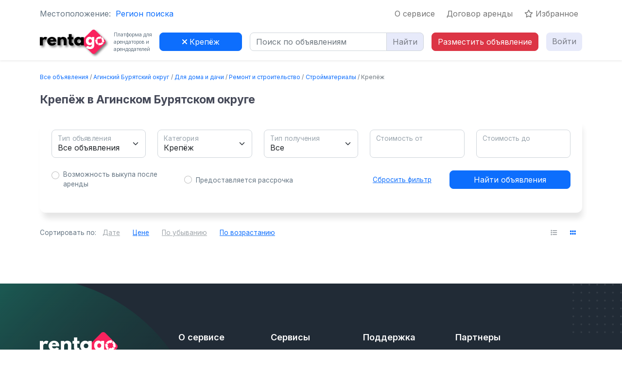

--- FILE ---
content_type: text/html; charset=utf-8
request_url: https://renta-go.ru/arenda/aginskii-buriatskii-okrug/dlya-doma-i-dachi-remont-i-stroitelstvo-strojmaterialy-krepyozh
body_size: 27184
content:
<!doctype html>
<html data-n-head-ssr lang="ru" data-n-head="%7B%22lang%22:%7B%22ssr%22:%22ru%22%7D%7D">
  <head >
    <title>Взять в аренду крепёж в Агинском Бурятском округе | RentaGO</title><meta data-n-head="ssr" charset="utf-8"><meta data-n-head="ssr" name="viewport" content="width=device-width, initial-scale=1"><meta data-n-head="ssr" name="format-detection" content="telephone=no"><meta data-n-head="ssr" data-hid="description" name="description" content="Аренда крепёж в Агинском Бурятском округе. На RentaGO вы можете взять в аренду крепёж по низким ценам. Продажа крепёж в Агинском Бурятском округе и других регионах"><link data-n-head="ssr" rel="shortcut icon" type="image/svg+xml" href="/assets/images/favicon.svg"><link data-n-head="ssr" rel="stylesheet" href="/assets/css/bootstrap.min.css"><link data-n-head="ssr" rel="stylesheet" href="/assets/css/animate.css"><link data-n-head="ssr" rel="stylesheet" href="/assets/css/lineicons.css"><link data-n-head="ssr" rel="stylesheet" href="/assets/css/styles.css"><link data-n-head="ssr" rel="stylesheet" href="https://cdnjs.cloudflare.com/ajax/libs/font-awesome/6.2.1/css/all.min.css" integrity="sha512-MV7K8+y+gLIBoVD59lQIYicR65iaqukzvf/nwasF0nqhPay5w/9lJmVM2hMDcnK1OnMGCdVK+iQrJ7lzPJQd1w==" crossorigin="anonymous" referrerpolicy="no-referrer"><link data-n-head="ssr" rel="canonical" href="https://renta-go.ru/arenda/aginskii-buriatskii-okrug/dlya-doma-i-dachi-remont-i-stroitelstvo-strojmaterialy-krepyozh"><script data-n-head="ssr" src="/assets/js/yandex_metrika_counter.js"></script><script data-n-head="ssr" src="/assets/js/vk_pixel.js"></script><link rel="preload" href="/_nuxt/7b83a10.js" as="script"><link rel="preload" href="/_nuxt/e7d5ea3.js" as="script"><link rel="preload" href="/_nuxt/afc0ba2.js" as="script"><link rel="preload" href="/_nuxt/13d616b.js" as="script"><link rel="preload" href="/_nuxt/f7ecb01.js" as="script"><link rel="preload" href="/_nuxt/d1503db.js" as="script"><link rel="preload" href="/_nuxt/1ca8dec.js" as="script"><style data-vue-ssr-id="1fbb21b2:0 2632a580:0 ce243306:0 6d3b8dc8:0 4103a518:0 5bb2f4da:0 0f4be952:0 54381736:0 328a54eb:0 fc4b7c4a:0">.hooper-slide{flex-shrink:0;height:100%;margin:0;padding:0;list-style:none}.hooper-progress{position:absolute;top:0;right:0;left:0;height:4px;background-color:#efefef}.hooper-progress-inner{height:100%;background-color:#4285f4;transition:.3s}.hooper-pagination{position:absolute;bottom:0;right:50%;transform:translateX(50%);display:flex;padding:5px 10px}.hooper-indicators{display:flex;list-style:none;margin:0;padding:0}.hooper-indicator.is-active,.hooper-indicator:hover{background-color:#4285f4}.hooper-indicator{margin:0 2px;width:12px;height:4px;border-radius:4px;border:none;padding:0;background-color:#fff;cursor:pointer}.hooper-pagination.is-vertical{bottom:auto;right:0;top:50%;transform:translateY(-50%)}.hooper-pagination.is-vertical .hooper-indicators{flex-direction:column}.hooper-pagination.is-vertical .hooper-indicator{width:6px}.hooper-next,.hooper-prev{background-color:transparent;border:none;padding:1em;position:absolute;top:50%;transform:translateY(-50%);cursor:pointer}.hooper-next.is-disabled,.hooper-prev.is-disabled{opacity:.3;cursor:not-allowed}.hooper-next{right:0}.hooper-prev{left:0}.hooper-navigation.is-vertical .hooper-next{top:auto;bottom:0;transform:none}.hooper-navigation.is-vertical .hooper-prev{top:0;bottom:auto;right:0;left:auto;transform:none}.hooper-navigation.is-rtl .hooper-prev{left:auto;right:0}.hooper-navigation.is-rtl .hooper-next{right:auto;left:0}.hooper{position:relative;width:100%;height:200px}.hooper,.hooper *{box-sizing:border-box}.hooper-list{overflow:hidden;width:100%;height:100%}.hooper-track{display:flex;box-sizing:border-box;width:100%;height:100%;padding:0;margin:0}.hooper.is-vertical .hooper-track{flex-direction:column;height:200px}.hooper.is-rtl{direction:rtl}.hooper-sr-only{position:absolute;width:1px;height:1px;padding:0;margin:-1px;overflow:hidden;clip:rect(0,0,0,0);border:0}
.as-link{background:none!important;border:none;padding:0!important;color:#0d6efd;cursor:pointer;text-align:left!important}.required:after{color:red;content:" *"}html.is-locked,html.is-locked body{height:calc(var(--window-inner-height) - 1px);overflow:hidden;box-sizing:border-box}
.Vue-Toastification__container{z-index:9999;position:fixed;padding:4px;width:600px;box-sizing:border-box;display:flex;min-height:100%;color:#fff;flex-direction:column;pointer-events:none}@media only screen and (min-width:600px){.Vue-Toastification__container.top-center,.Vue-Toastification__container.top-left,.Vue-Toastification__container.top-right{top:1em}.Vue-Toastification__container.bottom-center,.Vue-Toastification__container.bottom-left,.Vue-Toastification__container.bottom-right{bottom:1em;flex-direction:column-reverse}.Vue-Toastification__container.bottom-left,.Vue-Toastification__container.top-left{left:1em}.Vue-Toastification__container.bottom-left .Vue-Toastification__toast,.Vue-Toastification__container.top-left .Vue-Toastification__toast{margin-right:auto}@supports not (-moz-appearance:none){.Vue-Toastification__container.bottom-left .Vue-Toastification__toast--rtl,.Vue-Toastification__container.top-left .Vue-Toastification__toast--rtl{margin-right:unset;margin-left:auto}}.Vue-Toastification__container.bottom-right,.Vue-Toastification__container.top-right{right:1em}.Vue-Toastification__container.bottom-right .Vue-Toastification__toast,.Vue-Toastification__container.top-right .Vue-Toastification__toast{margin-left:auto}@supports not (-moz-appearance:none){.Vue-Toastification__container.bottom-right .Vue-Toastification__toast--rtl,.Vue-Toastification__container.top-right .Vue-Toastification__toast--rtl{margin-left:unset;margin-right:auto}}.Vue-Toastification__container.bottom-center,.Vue-Toastification__container.top-center{left:50%;margin-left:-300px}.Vue-Toastification__container.bottom-center .Vue-Toastification__toast,.Vue-Toastification__container.top-center .Vue-Toastification__toast{margin-left:auto;margin-right:auto}}@media only screen and (max-width:600px){.Vue-Toastification__container{width:100vw;padding:0;left:0;margin:0}.Vue-Toastification__container .Vue-Toastification__toast{width:100%}.Vue-Toastification__container.top-center,.Vue-Toastification__container.top-left,.Vue-Toastification__container.top-right{top:0}.Vue-Toastification__container.bottom-center,.Vue-Toastification__container.bottom-left,.Vue-Toastification__container.bottom-right{bottom:0;flex-direction:column-reverse}}.Vue-Toastification__toast{display:inline-flex;position:relative;max-height:800px;min-height:64px;box-sizing:border-box;margin-bottom:1rem;padding:22px 24px;border-radius:8px;box-shadow:0 1px 10px 0 rgba(0,0,0,.1),0 2px 15px 0 rgba(0,0,0,.05);justify-content:space-between;font-family:"Lato",Helvetica,"Roboto",Arial,sans-serif;max-width:600px;min-width:326px;pointer-events:auto;overflow:hidden;transform:translateZ(0);direction:ltr}.Vue-Toastification__toast--rtl{direction:rtl}.Vue-Toastification__toast--default{background-color:#1976d2;color:#fff}.Vue-Toastification__toast--info{background-color:#2196f3;color:#fff}.Vue-Toastification__toast--success{background-color:#4caf50;color:#fff}.Vue-Toastification__toast--error{background-color:#ff5252;color:#fff}.Vue-Toastification__toast--warning{background-color:#ffc107;color:#fff}@media only screen and (max-width:600px){.Vue-Toastification__toast{border-radius:0;margin-bottom:.5rem}}.Vue-Toastification__toast-body{flex:1;line-height:24px;font-size:16px;word-break:break-word;white-space:pre-wrap}.Vue-Toastification__toast-component-body{flex:1}.Vue-Toastification__toast.disable-transition{transition:none!important;animation:none!important}.Vue-Toastification__close-button{font-weight:700;font-size:24px;line-height:24px;background:transparent;outline:none;border:none;padding:0 0 0 10px;cursor:pointer;transition:.3s ease;align-items:center;color:#fff;opacity:.3;transition:visibility 0s,opacity .2s linear}.Vue-Toastification__close-button:focus,.Vue-Toastification__close-button:hover{opacity:1}.Vue-Toastification__toast:not(:hover) .Vue-Toastification__close-button.show-on-hover{opacity:0}.Vue-Toastification__toast--rtl .Vue-Toastification__close-button{padding-left:unset;padding-right:10px}@keyframes scale-x-frames{0%{transform:scaleX(1)}to{transform:scaleX(0)}}.Vue-Toastification__progress-bar{position:absolute;bottom:0;left:0;width:100%;height:5px;z-index:10000;background-color:hsla(0,0%,100%,.7);transform-origin:left;animation:scale-x-frames linear 1 forwards}.Vue-Toastification__toast--rtl .Vue-Toastification__progress-bar{right:0;left:unset;transform-origin:right}.Vue-Toastification__icon{margin:auto 18px auto 0;background:transparent;outline:none;border:none;padding:0;transition:.3s ease;align-items:center;width:20px;height:100%}.Vue-Toastification__toast--rtl .Vue-Toastification__icon{margin:auto 0 auto 18px}@keyframes bounceInRight{0%,60%,75%,90%,to{animation-timing-function:cubic-bezier(.215,.61,.355,1)}0%{opacity:0;transform:translate3d(3000px,0,0)}60%{opacity:1;transform:translate3d(-25px,0,0)}75%{transform:translate3d(10px,0,0)}90%{transform:translate3d(-5px,0,0)}to{transform:none}}@keyframes bounceOutRight{40%{opacity:1;transform:translate3d(-20px,0,0)}to{opacity:0;transform:translate3d(1000px,0,0)}}@keyframes bounceInLeft{0%,60%,75%,90%,to{animation-timing-function:cubic-bezier(.215,.61,.355,1)}0%{opacity:0;transform:translate3d(-3000px,0,0)}60%{opacity:1;transform:translate3d(25px,0,0)}75%{transform:translate3d(-10px,0,0)}90%{transform:translate3d(5px,0,0)}to{transform:none}}@keyframes bounceOutLeft{20%{opacity:1;transform:translate3d(20px,0,0)}to{opacity:0;transform:translate3d(-2000px,0,0)}}@keyframes bounceInUp{0%,60%,75%,90%,to{animation-timing-function:cubic-bezier(.215,.61,.355,1)}0%{opacity:0;transform:translate3d(0,3000px,0)}60%{opacity:1;transform:translate3d(0,-20px,0)}75%{transform:translate3d(0,10px,0)}90%{transform:translate3d(0,-5px,0)}to{transform:translateZ(0)}}@keyframes bounceOutUp{20%{transform:translate3d(0,-10px,0)}40%,45%{opacity:1;transform:translate3d(0,20px,0)}to{opacity:0;transform:translate3d(0,-2000px,0)}}@keyframes bounceInDown{0%,60%,75%,90%,to{animation-timing-function:cubic-bezier(.215,.61,.355,1)}0%{opacity:0;transform:translate3d(0,-3000px,0)}60%{opacity:1;transform:translate3d(0,25px,0)}75%{transform:translate3d(0,-10px,0)}90%{transform:translate3d(0,5px,0)}to{transform:none}}@keyframes bounceOutDown{20%{transform:translate3d(0,10px,0)}40%,45%{opacity:1;transform:translate3d(0,-20px,0)}to{opacity:0;transform:translate3d(0,2000px,0)}}.Vue-Toastification__bounce-enter-active.bottom-left,.Vue-Toastification__bounce-enter-active.top-left{animation-name:bounceInLeft}.Vue-Toastification__bounce-enter-active.bottom-right,.Vue-Toastification__bounce-enter-active.top-right{animation-name:bounceInRight}.Vue-Toastification__bounce-enter-active.top-center{animation-name:bounceInDown}.Vue-Toastification__bounce-enter-active.bottom-center{animation-name:bounceInUp}.Vue-Toastification__bounce-leave-active.bottom-left,.Vue-Toastification__bounce-leave-active.top-left{animation-name:bounceOutLeft}.Vue-Toastification__bounce-leave-active.bottom-right,.Vue-Toastification__bounce-leave-active.top-right{animation-name:bounceOutRight}.Vue-Toastification__bounce-leave-active.top-center{animation-name:bounceOutUp}.Vue-Toastification__bounce-leave-active.bottom-center{animation-name:bounceOutDown}.Vue-Toastification__bounce-move{transition-timing-function:ease-in-out;transition-property:all;transition-duration:.4s}@keyframes fadeOutTop{0%{transform:translateY(0);opacity:1}to{transform:translateY(-50px);opacity:0}}@keyframes fadeOutLeft{0%{transform:translateX(0);opacity:1}to{transform:translateX(-50px);opacity:0}}@keyframes fadeOutBottom{0%{transform:translateY(0);opacity:1}to{transform:translateY(50px);opacity:0}}@keyframes fadeOutRight{0%{transform:translateX(0);opacity:1}to{transform:translateX(50px);opacity:0}}@keyframes fadeInLeft{0%{transform:translateX(-50px);opacity:0}to{transform:translateX(0);opacity:1}}@keyframes fadeInRight{0%{transform:translateX(50px);opacity:0}to{transform:translateX(0);opacity:1}}@keyframes fadeInTop{0%{transform:translateY(-50px);opacity:0}to{transform:translateY(0);opacity:1}}@keyframes fadeInBottom{0%{transform:translateY(50px);opacity:0}to{transform:translateY(0);opacity:1}}.Vue-Toastification__fade-enter-active.bottom-left,.Vue-Toastification__fade-enter-active.top-left{animation-name:fadeInLeft}.Vue-Toastification__fade-enter-active.bottom-right,.Vue-Toastification__fade-enter-active.top-right{animation-name:fadeInRight}.Vue-Toastification__fade-enter-active.top-center{animation-name:fadeInTop}.Vue-Toastification__fade-enter-active.bottom-center{animation-name:fadeInBottom}.Vue-Toastification__fade-leave-active.bottom-left,.Vue-Toastification__fade-leave-active.top-left{animation-name:fadeOutLeft}.Vue-Toastification__fade-leave-active.bottom-right,.Vue-Toastification__fade-leave-active.top-right{animation-name:fadeOutRight}.Vue-Toastification__fade-leave-active.top-center{animation-name:fadeOutTop}.Vue-Toastification__fade-leave-active.bottom-center{animation-name:fadeOutBottom}.Vue-Toastification__fade-move{transition-timing-function:ease-in-out;transition-property:all;transition-duration:.4s}@keyframes slideInBlurredLeft{0%{transform:translateX(-1000px) scaleX(2.5) scaleY(.2);transform-origin:100% 50%;filter:blur(40px);opacity:0}to{transform:translateX(0) scaleY(1) scaleX(1);transform-origin:50% 50%;filter:blur(0);opacity:1}}@keyframes slideInBlurredTop{0%{transform:translateY(-1000px) scaleY(2.5) scaleX(.2);transform-origin:50% 0;filter:blur(240px);opacity:0}to{transform:translateY(0) scaleY(1) scaleX(1);transform-origin:50% 50%;filter:blur(0);opacity:1}}@keyframes slideInBlurredRight{0%{transform:translateX(1000px) scaleX(2.5) scaleY(.2);transform-origin:0 50%;filter:blur(40px);opacity:0}to{transform:translateX(0) scaleY(1) scaleX(1);transform-origin:50% 50%;filter:blur(0);opacity:1}}@keyframes slideInBlurredBottom{0%{transform:translateY(1000px) scaleY(2.5) scaleX(.2);transform-origin:50% 100%;filter:blur(240px);opacity:0}to{transform:translateY(0) scaleY(1) scaleX(1);transform-origin:50% 50%;filter:blur(0);opacity:1}}@keyframes slideOutBlurredTop{0%{transform:translateY(0) scaleY(1) scaleX(1);transform-origin:50% 0;filter:blur(0);opacity:1}to{transform:translateY(-1000px) scaleY(2) scaleX(.2);transform-origin:50% 0;filter:blur(240px);opacity:0}}@keyframes slideOutBlurredBottom{0%{transform:translateY(0) scaleY(1) scaleX(1);transform-origin:50% 50%;filter:blur(0);opacity:1}to{transform:translateY(1000px) scaleY(2) scaleX(.2);transform-origin:50% 100%;filter:blur(240px);opacity:0}}@keyframes slideOutBlurredLeft{0%{transform:translateX(0) scaleY(1) scaleX(1);transform-origin:50% 50%;filter:blur(0);opacity:1}to{transform:translateX(-1000px) scaleX(2) scaleY(.2);transform-origin:100% 50%;filter:blur(40px);opacity:0}}@keyframes slideOutBlurredRight{0%{transform:translateX(0) scaleY(1) scaleX(1);transform-origin:50% 50%;filter:blur(0);opacity:1}to{transform:translateX(1000px) scaleX(2) scaleY(.2);transform-origin:0 50%;filter:blur(40px);opacity:0}}.Vue-Toastification__slideBlurred-enter-active.bottom-left,.Vue-Toastification__slideBlurred-enter-active.top-left{animation-name:slideInBlurredLeft}.Vue-Toastification__slideBlurred-enter-active.bottom-right,.Vue-Toastification__slideBlurred-enter-active.top-right{animation-name:slideInBlurredRight}.Vue-Toastification__slideBlurred-enter-active.top-center{animation-name:slideInBlurredTop}.Vue-Toastification__slideBlurred-enter-active.bottom-center{animation-name:slideInBlurredBottom}.Vue-Toastification__slideBlurred-leave-active.bottom-left,.Vue-Toastification__slideBlurred-leave-active.top-left{animation-name:slideOutBlurredLeft}.Vue-Toastification__slideBlurred-leave-active.bottom-right,.Vue-Toastification__slideBlurred-leave-active.top-right{animation-name:slideOutBlurredRight}.Vue-Toastification__slideBlurred-leave-active.top-center{animation-name:slideOutBlurredTop}.Vue-Toastification__slideBlurred-leave-active.bottom-center{animation-name:slideOutBlurredBottom}.Vue-Toastification__slideBlurred-move{transition-timing-function:ease-in-out;transition-property:all;transition-duration:.4s}
.nuxt-link-active[data-v-1071a77b]{font-weight:700}.nuxt-link-normal[data-v-1071a77b]{font-weight:400}.btn-secondary[data-v-1071a77b]{background:#e7eafa;color:#777a83}.btn-category[data-v-1071a77b]{min-width:170px;white-space:nowrap;overflow:hidden;text-overflow:ellipsis}.btn-search[data-v-1071a77b]{border:1px solid #ced4da}.btn-without-border[data-v-1071a77b]{border:none}img[data-v-1071a77b]{height:50px;filter:drop-shadow(3px 3px 2px rgba(0,0,0,.5));-webkit-filter:drop-shadow(3px 3px 2px rgba(0,0,0,.5))}@media (min-width:992px){img[data-v-1071a77b]{height:50px}}@media (max-width:991.98px){img[data-v-1071a77b]{height:40px}}.platform-description[data-v-1071a77b]{margin-right:15px;font-size:.65rem}.notification-badge[data-v-1071a77b]{position:relative}.notification-badge[data-badge][data-v-1071a77b]:after{content:attr(data-badge);position:absolute;top:-10px;right:-10px;font-size:.7em;background:#fff;color:red;width:18px;height:18px;text-align:center;line-height:18px;border-radius:50%;box-shadow:0 0 2px #333}
h1[data-v-72988be6]{white-space:nowrap;overflow:hidden;text-overflow:ellipsis}h1>span[data-v-72988be6]{font-size:17px;color:#fa225e}
li[data-v-317c0692]{font-size:12px}.breadcrumb-item+.breadcrumb-item[data-v-317c0692]{padding-left:.2rem}.breadcrumb-item+.breadcrumb-item[data-v-317c0692]:before{padding-right:.2rem}
@media (min-width:992px){.ad-filter[data-v-0cbc4d63]{box-shadow:4px 15px 12px -3px rgba(0,0,0,.1);border-radius:12px}}input[readonly][data-v-0cbc4d63]{background-color:#fff;cursor:pointer}.form-floating>.form-control:not(:focus)~label[data-v-0cbc4d63]{opacity:.65;transform:scale(.85) translateY(-.5rem) translateX(.15rem)}.form-floating>.form-control[data-v-0cbc4d63]{padding-top:1.625rem;padding-bottom:.625rem}.form-floating>.form-control[data-v-0cbc4d63]:not(:focus)::-moz-placeholder{color:revert}.form-floating>.form-control[data-v-0cbc4d63]:not(:focus)::placeholder{color:revert}.form-floating>.form-control[data-v-0cbc4d63]::-moz-placeholder{color:transparent}.form-floating>.form-control[data-v-0cbc4d63]::placeholder{color:transparent}.btn-link[data-v-0cbc4d63],.form-check-label[data-v-0cbc4d63],.small-size-font[data-v-0cbc4d63]{font-size:.85rem}#adCategory[data-v-0cbc4d63]{background-image:url("data:image/svg+xml;charset=utf-8,%3Csvg xmlns='http://www.w3.org/2000/svg' viewBox='0 0 16 16'%3E%3Cpath fill='none' stroke='%23343a40' stroke-linecap='round' stroke-linejoin='round' stroke-width='2' d='M2 5l6 6 6-6'/%3E%3C/svg%3E");background-repeat:no-repeat;background-position:right .75rem center;background-size:16px 12px}.form-check-input[data-v-0cbc4d63]:hover,.form-check-label[data-v-0cbc4d63]:hover{cursor:pointer}
.nuxt-link-exact-active>i[data-v-30912aba],.nuxt-link-exact-active>p[data-v-30912aba]{color:#292929}i[data-v-30912aba],p[data-v-30912aba]{color:#8f8f8f}i[data-v-30912aba]{font-size:1.2em}p[data-v-30912aba]{font-size:.7em;line-height:10px}.notification-badge[data-v-30912aba]{position:relative}.notification-badge[data-badge][data-v-30912aba]:after{content:attr(data-badge);position:absolute;top:-1px;right:-1px;font-size:.7em;background:#fff;color:red;width:18px;height:18px;text-align:center;line-height:18px;border-radius:50%;box-shadow:0 0 2px #333}
.rg-footer[data-v-29c5cfc0]{background:#212b36;padding-top:100px;position:relative;z-index:1;overflow:hidden}.rg-footer .shape[data-v-29c5cfc0]{position:absolute;z-index:-1}.rg-footer .shape.shape-1[data-v-29c5cfc0]{top:0;left:0}.rg-footer .shape.shape-2[data-v-29c5cfc0]{top:0;right:0}.rg-footer .shape.shape-3[data-v-29c5cfc0]{bottom:0;right:0}.rg-widget[data-v-29c5cfc0]{margin-bottom:50px}.rg-widget .rg-footer-logo[data-v-29c5cfc0]{max-width:160px;display:block;margin-bottom:10px}.rg-widget .rg-footer-logo img[data-v-29c5cfc0]{width:100%}.rg-widget .rg-widget-desc[data-v-29c5cfc0]{font-size:15px;line-height:24px;color:#f3f4fe;margin-bottom:30px;max-width:260px}.rg-widget .rg-widget-socials[data-v-29c5cfc0]{display:flex;align-items:center}.rg-widget .rg-widget-socials a[data-v-29c5cfc0]{font-size:16px;color:#ddd;margin-right:20px}.rg-widget .rg-widget-socials a[data-v-29c5cfc0]:hover{color:#3056d3}.rg-widget .rg-widget-title[data-v-29c5cfc0]{font-weight:600;font-size:18px;margin-bottom:35px;color:#fff}.rg-widget .rg-widget-links a[data-v-29c5cfc0]{display:inline-block;margin-bottom:12px;font-size:15px;line-height:30px;color:#f3f4fe}.rg-widget .rg-widget-links a[data-v-29c5cfc0]:hover{color:#3056d3;padding-left:10px}.rg-widget .rg-widget-brands[data-v-29c5cfc0]{display:flex;flex-wrap:wrap;justify-content:space-between}.rg-widget .rg-widget-brands a[data-v-29c5cfc0]{display:block;max-width:120px;margin-bottom:20px;margin-right:20px}.rustore-download[data-v-29c5cfc0]{margin-top:15px}.rustore-badge[data-v-29c5cfc0]{max-width:150px;height:auto;transition:transform .3s ease}.rustore-badge[data-v-29c5cfc0]:hover{transform:scale(1.05)}@media only screen and (min-width:1200px) and (max-width:1399px){.rg-widget .rg-widget-brands a[data-v-29c5cfc0]{max-width:100px}}.rg-footer-bottom[data-v-29c5cfc0]{padding:35px 0;border-top:1px solid rgba(136,144,164,.43)}.rg-footer-bottom .rg-footer-bottom-left[data-v-29c5cfc0]{display:flex;align-items:center}@media (max-width:767px){.rg-footer-bottom .rg-footer-bottom-left[data-v-29c5cfc0]{justify-content:center}}.rg-footer-bottom .rg-footer-bottom-left a[data-v-29c5cfc0]{font-weight:400;font-size:15px;color:#f3f4fe;margin-right:30px;display:inline-block}@media (max-width:767px){.rg-footer-bottom .rg-footer-bottom-left a[data-v-29c5cfc0]{margin:0 8px 8px}}.rg-footer-bottom .rg-footer-bottom-left a[data-v-29c5cfc0]:hover{color:#3056d3}.rg-footer-bottom .rg-footer-bottom-right[data-v-29c5cfc0]{text-align:right;font-weight:400;font-size:15px;color:#f3f4fe}.rg-footer-bottom .rg-footer-bottom-right a[data-v-29c5cfc0]{color:#3056d3}.rg-footer-bottom .rg-footer-bottom-right a[data-v-29c5cfc0]:hover{text-decoration:underline}@media (max-width:767px){.rg-footer-bottom .rg-footer-bottom-right[data-v-29c5cfc0]{text-align:center;margin-top:10px}}
.back-to-top[data-v-4082f9d4]{position:fixed;right:30px;bottom:30px;z-index:99;width:40px;height:40px;border-radius:5px;cursor:pointer;line-height:40px;box-shadow:0 0 5px rgba(0,0,0,.2);text-align:center;justify-content:center;align-items:center;background:#3056d3;color:#fff}.back-to-top[data-v-4082f9d4]:hover{background:#212b36;color:#fff}</style>
  </head>
  <body >
    <div data-server-rendered="true" id="__nuxt"><div id="__layout"><div><div><div id="region-confirmation-modal" tabindex="-1" aria-labelledby="region-confirmation-modal" aria-hidden="true" class="modal fade"><div class="modal-dialog modal-dialog-centered modal-md"><div class="modal-content"><div class="modal-body text-center p-5"><h3>Ваш регион:<br>?</h3> <div class="mt-3"><button id="location-by-ip-confirm-btn" data-bs-dismiss="modal" class="btn btn-outline-primary" style="min-width: 100px">
              Да
            </button> <button class="btn btn-outline-danger" style="min-width: 100px">Нет</button></div></div></div></div></div> <div id="region-selection-modal" tabindex="-1" aria-labelledby="region-selection-modal" aria-hidden="true" class="modal fade"><div class="modal-dialog modal-dialog-centered modal-xl"><div class="modal-content"><div class="modal-body"><!----></div> <!----></div></div></div></div> <div data-v-1071a77b><header class="fixed-top shadow-sm bg-white" data-v-1071a77b><div class="container" data-v-1071a77b><nav class="navbar navbar-expand-lg navbar-light py-0 pt-lg-2" data-v-1071a77b><div class="d-none d-lg-block" data-v-1071a77b>
          Местоположение: 
          <a href="javascript:void(0)" data-v-1071a77b>
            Регион поиска
          </a></div> <a href="/" class="navbar-brand d-lg-none nuxt-link-active" data-v-1071a77b><img src="/assets/images/logo/logo-bl.svg" alt="Logo" data-v-1071a77b></a> <div class="platform-description me-auto d-lg-none" data-v-1071a77b>Платформа для<br data-v-1071a77b>арендаторов и<br data-v-1071a77b>арендодателей</div> <button type="button" data-bs-toggle="collapse" data-bs-target="#navbarSupportedContent" aria-controls="navbarSupportedContent" aria-expanded="false" aria-label="Toggle navigation" class="navbar-toggler" data-v-1071a77b><span class="navbar-toggler-icon" data-v-1071a77b></span></button> <div id="navbarSupportedContent" class="collapse navbar-collapse" data-v-1071a77b><ul class="navbar-nav ms-auto mb-2 mb-lg-0" data-v-1071a77b><li class="nav-item" data-v-1071a77b><a href="/about" class="nav-link me-2" data-v-1071a77b>О сервисе</a></li> <li class="nav-item" data-v-1071a77b><a href="/services/lease-contract" class="nav-link me-2" data-v-1071a77b>Договор аренды</a></li> <li class="nav-item" data-v-1071a77b><a href="/ads/favorites" class="nav-link" data-v-1071a77b><i class="fa-regular fa-star" data-v-1071a77b></i> Избранное
              </a></li> <li class="nav-item d-lg-none" data-v-1071a77b><a href="/ads/create" class="nav-link" data-v-1071a77b>Разместить объявление</a></li> <li class="nav-item d-lg-none" data-v-1071a77b><a href="/profile" class="nav-link" data-v-1071a77b>Войти</a></li></ul> <div class="d-grid gap-3 d-lg-none pb-3" data-v-1071a77b><div data-v-1071a77b>
              Местоположение: 
              <a href="javascript:void(0)" data-v-1071a77b>
                Регион поиска
              </a></div></div></div></nav> <div class="d-none d-lg-block" data-v-1071a77b><nav class="navbar navbar-expand-lg navbar-light" data-v-1071a77b><a href="/" class="navbar-brand nuxt-link-active" data-v-1071a77b><img src="/assets/images/logo/logo-bl.svg" alt="Logo" data-v-1071a77b></a> <div class="platform-description" data-v-1071a77b>Платформа для<br data-v-1071a77b>арендаторов и<br data-v-1071a77b>арендодателей</div> <div class="collapse navbar-collapse" data-v-1071a77b><div class="d-flex justify-content-between w-100 ms-auto mb-2 mb-lg-0" data-v-1071a77b><button data-bs-toggle="modal" data-bs-target="#ad-category-modal" class="btn btn-primary me-3 btn-category" data-v-1071a77b><i class="fa-solid fa-bars-staggered mt-1" data-v-1071a77b></i> Категории
              </button> <div class="input-group me-3" data-v-1071a77b><input type="text" placeholder="Поиск по объявлениям" value="" class="form-control" data-v-1071a77b> <button type="button" class="btn btn-secondary btn-search" data-v-1071a77b>Найти</button></div> <a href="/ads/create" class="btn btn-danger nuxt-link-normal me-3" data-v-1071a77b>
                Разместить объявление
              </a> <a href="/profile" class="btn btn-secondary nuxt-link-normal btn-without-border" data-v-1071a77b>
                Войти
              </a></div></div></nav></div> <nav class="navbar navbar-light d-block d-lg-none" data-v-1071a77b><div class="input-group" data-v-1071a77b><input type="text" placeholder="Поиск по объявлениям" value="" class="form-control" data-v-1071a77b> <button type="button" class="btn btn-secondary btn-search" data-v-1071a77b><i class="fa-solid fa-magnifying-glass" data-v-1071a77b></i></button></div></nav></div></header> <!----></div> <div data-fetch-key="data-v-72988be6:0" class="container pb-5" style="margin-top:100px;" data-v-72988be6><nav class="mb-4" data-v-317c0692 data-v-72988be6><ol class="breadcrumb" data-v-317c0692><li class="breadcrumb-item" data-v-317c0692><a href="/arenda?all" data-v-317c0692>Все объявления</a></li> <li class="breadcrumb-item" data-v-317c0692><a href="/arenda/aginskii-buriatskii-okrug" class="nuxt-link-active" data-v-317c0692>Агинский Бурятский округ</a></li> <li class="breadcrumb-item" data-v-317c0692><a href="/arenda/aginskii-buriatskii-okrug/dlya-doma-i-dachi" data-v-317c0692>
        Для дома и дачи
      </a></li><li class="breadcrumb-item" data-v-317c0692><a href="/arenda/aginskii-buriatskii-okrug/dlya-doma-i-dachi-remont-i-stroitelstvo" data-v-317c0692>
        Ремонт и строительство
      </a></li><li class="breadcrumb-item" data-v-317c0692><a href="/arenda/aginskii-buriatskii-okrug/dlya-doma-i-dachi-remont-i-stroitelstvo-strojmaterialy" data-v-317c0692>
        Стройматериалы
      </a></li> <li class="breadcrumb-item active" data-v-317c0692>
      Крепёж
    </li></ol></nav> <h1 class="mb-4" data-v-72988be6>Крепёж в Агинском Бурятском округе</h1> <div data-fetch-key="data-v-0cbc4d63:0" class="mb-4" data-v-0cbc4d63 data-v-72988be6><div class="ad-filter p-md-4 pb-md-5 mb-4" data-v-0cbc4d63><form data-v-0cbc4d63><div class="row row-cols-1 row-cols-sm-2 row-cols-md-3 row-cols-lg-5 gy-3" data-v-0cbc4d63><div class="col" data-v-0cbc4d63><div class="form-floating" data-v-0cbc4d63><select id="adType" class="form-select" data-v-0cbc4d63><option data-v-0cbc4d63>Все объявления</option> <option value="rent" data-v-0cbc4d63>Аренда</option> <option value="sale" data-v-0cbc4d63>Продажа</option></select> <label for="adType" class="form-label" data-v-0cbc4d63>Тип объявления</label></div></div> <div class="col" data-v-0cbc4d63><div class="form-floating" data-v-0cbc4d63><input id="adCategory" type="text" readonly="readonly" placeholder="Выберите" data-bs-toggle="modal" data-bs-target="#ad-category-modal" value="Крепёж" class="form-control" data-v-0cbc4d63> <label for="adCategory" class="form-label" data-v-0cbc4d63>Категория</label></div></div> <div class="col" data-v-0cbc4d63><div class="form-floating" data-v-0cbc4d63><select id="pickupType" class="form-select" data-v-0cbc4d63><option data-v-0cbc4d63>Все</option> <option value="pickup" data-v-0cbc4d63>Самовывоз</option> <option value="delivery" data-v-0cbc4d63>Доставка</option></select> <label for="pickupType" class="form-label" data-v-0cbc4d63>Тип получения</label></div></div> <div class="col" data-v-0cbc4d63><div class="form-floating" data-v-0cbc4d63><input id="minPrice" type="number" placeholder="Введите" value="" class="form-control" data-v-0cbc4d63> <label for="minPrice" class="form-label" data-v-0cbc4d63>Стоимость от</label></div></div> <div class="col" data-v-0cbc4d63><div class="form-floating" data-v-0cbc4d63><input id="maxPrice" type="number" placeholder="Введите" value="" class="form-control" data-v-0cbc4d63> <label for="maxPrice" class="form-label" data-v-0cbc4d63>Стоимость до</label></div></div></div> <div class="row row-cols-1 row-cols-sm-2 row-cols-md-4 row-cols-lg-4 mt-2 mt-md-4" data-v-0cbc4d63><div class="col col-md-3 my-1 my-md-auto" data-v-0cbc4d63><div class="form-check my-auto" data-v-0cbc4d63><input id="checkRentToOwn" type="checkbox" class="form-check-input" data-v-0cbc4d63> <label for="checkRentToOwn" class="form-check-label" data-v-0cbc4d63>Возможность выкупа после аренды</label></div></div> <div class="col my-1 my-md-auto" data-v-0cbc4d63><div class="form-check my-auto" data-v-0cbc4d63><input id="installment" type="checkbox" class="form-check-input" data-v-0cbc4d63> <label for="installment" class="form-check-label" data-v-0cbc4d63>Предоставляется рассрочка</label></div></div> <div class="col my-1 my-md-auto text-md-end" data-v-0cbc4d63><button type="button" class="btn btn-link" data-v-0cbc4d63>Сбросить фильтр</button></div> <div class="col my-1 my-md-auto" data-v-0cbc4d63><div class="d-grid" data-v-0cbc4d63><button type="submit" class="btn btn-primary" data-v-0cbc4d63>Найти объявления</button></div></div></div></form></div> <div class="d-none d-md-block" data-v-0cbc4d63><div class="d-flex justify-content-between" data-v-0cbc4d63><div class="d-flex justify-content-start align-items-center" data-v-0cbc4d63><div class="small-size-font" data-v-0cbc4d63>Сортировать по:</div> <div data-v-0cbc4d63><button type="button" class="btn btn-link disabled" data-v-0cbc4d63>
            Дате
          </button></div> <div data-v-0cbc4d63><button type="button" class="btn btn-link" data-v-0cbc4d63>
            Цене
          </button></div> <div data-v-0cbc4d63><button type="button" class="btn btn-link disabled" data-v-0cbc4d63>
            По убыванию
          </button></div> <div data-v-0cbc4d63><button type="button" class="btn btn-link" data-v-0cbc4d63>
            По возрастанию
          </button></div></div> <div class="d-flex justify-content-end" data-v-0cbc4d63><button type="button" class="btn btn-link disabled" data-v-0cbc4d63><i class="fa-solid fa-list" data-v-0cbc4d63></i></button> <button type="button" class="btn btn-link" data-v-0cbc4d63><i class="fa-solid fa-grip" data-v-0cbc4d63></i></button></div></div></div> <div class="row d-block d-md-none" data-v-0cbc4d63><div class="col-12 small-size-font" data-v-0cbc4d63><span style="padding: 0.375rem 0.75rem" data-v-0cbc4d63>Сортировать по:</span> <button type="button" class="btn btn-link disabled" data-v-0cbc4d63>
        Дате
      </button> <button type="button" class="btn btn-link" data-v-0cbc4d63>
        Цене
      </button></div> <div class="col-12" data-v-0cbc4d63><button type="button" class="btn btn-link disabled" data-v-0cbc4d63>
        По убыванию
      </button> <button type="button" class="btn btn-link" data-v-0cbc4d63>
        По возрастанию
      </button></div></div> <div id="ad-filter-search-region-selection-modal" tabindex="-1" aria-labelledby="ad-filter-search-region-selection-modal" aria-hidden="true" class="modal fade" data-v-0cbc4d63><div class="modal-dialog modal-dialog-centered modal-xl" data-v-0cbc4d63><div class="modal-content" data-v-0cbc4d63><div class="modal-body" data-v-0cbc4d63><!----></div> <div class="modal-footer" data-v-0cbc4d63><button type="button" data-bs-dismiss="modal" class="btn btn-primary" data-v-0cbc4d63>
            Найти объявления
          </button></div></div></div></div> <!----></div> <div class="row" data-v-72988be6><div class="col-lg-9" data-v-72988be6><div data-v-72988be6><!----> <!----></div> <div id="for-scroll-to-start-main-ad-list" data-v-72988be6><!----> <!----> <div class="d-none d-md-block"></div> <div class="d-block d-md-none"><div class="row g-2"></div></div></div> <div class="mt-3" data-v-72988be6><!----></div> <div data-v-72988be6><div data-v-72988be6><!----> <div class="d-none d-md-block"></div> <div class="d-block d-md-none"><div class="row g-2"></div></div> <!----></div></div> <!----> <!----></div> <div class="col-lg-3 d-none d-sm-none d-md-none d-lg-block" data-v-72988be6><div class="rg-ad-banner" data-v-72988be6><div id="yandex_rtb_R-A-12276210-1" data-v-72988be6></div></div></div></div></div> <nav class="fixed-bottom border-top shadow-sm bg-white px-3 py-1 d-block d-sm-none" data-v-30912aba><div class="row text-center" data-v-30912aba><div class="col" data-v-30912aba><a href="/" class="nuxt-link-active" data-v-30912aba><i class="fa-solid fa-house" data-v-30912aba></i> <p data-v-30912aba>Главная</p></a></div> <div class="col" data-v-30912aba><a href="/arenda" class="nuxt-link-active nuxt-link-exact-active" data-v-30912aba><i class="fa-solid fa-rectangle-list" data-v-30912aba></i> <p data-v-30912aba>Каталог</p></a></div> <div class="col" data-v-30912aba><a href="/ads/create" data-v-30912aba><i class="fa-solid fa-circle-plus" data-v-30912aba></i> <p data-v-30912aba>Создать</p></a></div> <div class="col" data-v-30912aba><a href="/ads/favorites" data-v-30912aba><i class="fa-solid fa-heart" data-v-30912aba></i> <p data-v-30912aba>Избранное</p></a></div> <div class="col" data-v-30912aba><a href="/profile" data-badge="" data-v-30912aba><i class="fa-solid fa-user" data-v-30912aba></i> <p data-v-30912aba>Профиль</p></a></div></div></nav> <footer data-wow-delay=".15s" class="rg-footer wow fadeInUp mb-4 mb-sm-0" data-v-29c5cfc0><div class="shape shape-1" data-v-29c5cfc0><img src="/assets/images/footer/shape-1.svg" alt="shape" data-v-29c5cfc0></div> <div class="shape shape-2" data-v-29c5cfc0><img src="/assets/images/footer/shape-2.svg" alt="shape" data-v-29c5cfc0></div> <div class="shape shape-3" data-v-29c5cfc0><img src="/assets/images/footer/shape-3.svg" alt="shape" data-v-29c5cfc0></div> <div class="rg-footer-widgets" data-v-29c5cfc0><div class="container" data-v-29c5cfc0><div class="row" data-v-29c5cfc0><div class="col-xl-3 col-lg-4 col-md-6" data-v-29c5cfc0><div class="rg-widget" data-v-29c5cfc0><a href="/" class="rg-footer-logo nuxt-link-active" data-v-29c5cfc0><img src="/assets/images/logo/logo-wh.svg" alt="logo" data-v-29c5cfc0></a> <p class="rg-widget-desc" data-v-29c5cfc0>Мы создали передовую цифровую платформу для арендаторов и арендодателей.</p> <ul class="rg-widget-socials" data-v-29c5cfc0><li data-v-29c5cfc0><a href="https://vk.com/renta_go" rel="nofollow noopner" target="_blank" data-v-29c5cfc0><i class="lni lni-vk" data-v-29c5cfc0></i></a></li> <li data-v-29c5cfc0><a href="https://t.me/renta_go" rel="nofollow noopner" target="_blank" data-v-29c5cfc0><i class="lni lni-telegram-original" data-v-29c5cfc0></i></a></li> <li data-v-29c5cfc0><a href="https://ok.ru/profile/581392827219" rel="nofollow noopner" target="_blank" data-v-29c5cfc0><i class="fa-brands fa-odnoklassniki" data-v-29c5cfc0></i></a></li></ul></div></div> <div class="col-xl-2 col-lg-2 col-md-6 col-sm-6" data-v-29c5cfc0><div class="rg-widget" data-v-29c5cfc0><h3 class="rg-widget-title" data-v-29c5cfc0>О сервисе</h3> <ul class="rg-widget-links" data-v-29c5cfc0><li data-v-29c5cfc0><a href="/" class="nuxt-link-active" data-v-29c5cfc0>Главная</a></li> <li data-v-29c5cfc0><a href="/about" data-v-29c5cfc0>О нас</a></li> <li data-v-29c5cfc0><a href="/about" data-v-29c5cfc0>Как работает</a></li></ul></div></div> <div class="col-xl-2 col-lg-3 col-md-6 col-sm-6" data-v-29c5cfc0><div class="rg-widget" data-v-29c5cfc0><h3 class="rg-widget-title" data-v-29c5cfc0>Сервисы</h3> <ul class="rg-widget-links" data-v-29c5cfc0><li data-v-29c5cfc0><a href="/arenda" class="nuxt-link-active" data-v-29c5cfc0>Все объявления</a></li> <li data-v-29c5cfc0><a href="/ads/create" data-v-29c5cfc0>Создать объявление</a></li> <li data-v-29c5cfc0><a href="/ads/favorites" data-v-29c5cfc0>Избранное</a></li> <li data-v-29c5cfc0><a href="/services/lease-contract" data-v-29c5cfc0>Договор аренды</a></li></ul></div></div> <div class="col-xl-2 col-lg-3 col-md-6 col-sm-6" data-v-29c5cfc0><div class="rg-widget" data-v-29c5cfc0><h3 class="rg-widget-title" data-v-29c5cfc0>Поддержка</h3> <ul class="rg-widget-links" data-v-29c5cfc0><li data-v-29c5cfc0><a href="/support" data-v-29c5cfc0>Тех. поддержка</a></li> <!----><!----><!----> <li data-v-29c5cfc0><a href="/contacts" data-v-29c5cfc0>Контакты</a></li></ul></div></div> <div class="col-xl-3 col-lg-6 col-md-6 col-sm-6" data-v-29c5cfc0><div class="rg-widget" data-v-29c5cfc0><h3 class="rg-widget-title" data-v-29c5cfc0>Партнеры</h3> <ul class="rg-widget-brands" data-v-29c5cfc0><li data-v-29c5cfc0><a href="https://doc-reestr.ru" rel="nofollow noopner" target="_blank" data-v-29c5cfc0><img src="/assets/images/footer/brands/doc-reestr-wh.png" alt="Реестр" data-v-29c5cfc0></a></li></ul></div></div> <div class="col-xl-3 col-lg-6 col-md-6 col-sm-6" data-v-29c5cfc0><div class="rg-widget" data-v-29c5cfc0><h3 class="rg-widget-title" data-v-29c5cfc0>Мобильное приложение</h3> <div class="rustore-download" data-v-29c5cfc0><a href="https://www.rustore.ru/catalog/app/com.rentago.wvapp" rel="nofollow noopner" target="_blank" data-v-29c5cfc0><img src="/assets/images/footer/rustore-badge.svg" alt="Доступно в RuStore" class="rustore-badge" data-v-29c5cfc0></a></div></div></div></div></div></div> <div class="rg-footer-bottom" data-v-29c5cfc0><div class="container" data-v-29c5cfc0><div class="row" data-v-29c5cfc0><div class="col-md-8" data-v-29c5cfc0><ul class="rg-footer-bottom-left" data-v-29c5cfc0><li data-v-29c5cfc0><a href="/policy" data-v-29c5cfc0>Политика обработки данных</a></li> <li data-v-29c5cfc0><a href="/terms-of-use" data-v-29c5cfc0>Условия использования</a></li></ul></div> <div class="col-md-4" data-v-29c5cfc0><p class="rg-footer-bottom-right" data-v-29c5cfc0>© 2020-2026 Renta-GO</p></div></div></div></div></footer> <div class="back-to-top mb-4 mb-sm-0" style="display:none;" data-v-4082f9d4><i class="lni lni-chevron-up" data-v-4082f9d4></i></div> <!----> <img src="https://top-fwz1.mail.ru/counter?id=3483474;js=na" alt="Top.Mail.Ru" style="position:absolute;left:-9999px;"></div></div></div><script>window.__NUXT__=(function(a,b,c,d,e,f,g,h,i,j,k,l,m,n,o,p,q,r,s,t,u,v,w,x,y,z,A,B,C,D,E,F,G,H,I,J,K,L,M,N,O,P,Q,R,S,T,U,V,W,X,Y,Z,_,$,aa,ab,ac,ad,ae,af,ag,ah,ai,aj,ak,al,am,an,ao,ap,aq,ar,as,at,au,av,aw,ax,ay,az,aA,aB,aC,aD,aE,aF,aG,aH,aI,aJ,aK,aL,aM,aN,aO,aP,aQ,aR,aS,aT,aU,aV,aW,aX,aY,aZ,a_,a$,ba,bb,bc,bd,be,bf,bg,bh,bi,bj,bk,bl,bm,bn,bo,bp,bq,br,bs,bt,bu,bv,bw,bx,by,bz,bA,bB,bC,bD,bE,bF,bG,bH,bI,bJ,bK,bL){return {layout:"default",data:[{}],fetch:{"data-v-72988be6:0":{adCategory:{"@context":F,"@id":G,"@type":H,id:C,slug:I,nsLevel:m,nsLeftKey:J,nsRightKey:K,name:L,fullPath:M,parentNodeTree:[{name:N,slug:O},{name:P,slug:Q},{name:s,slug:t}],parentSlug:t,parentName:s},seoArticle:void 0},"data-v-0cbc4d63:0":{adCategoryRenderKey:e,adPropertyRenderKey:e,filterParams:{location:{country:U,administrativeAreas:[V],fullAddress:v,coordinates:[c,c],selectedAddressStr:v},adCategory:{"@context":F,"@id":G,"@type":H,id:C,slug:I,nsLevel:m,nsLeftKey:J,nsRightKey:K,name:L,fullPath:M,parentNodeTree:[{name:N,slug:O},{name:P,slug:Q},{name:s,slug:t}],parentSlug:t,parentName:s},adType:a,titleDescription:j,advancedSearch:d,pickupType:a,rentToOwn:b,minPrice:j,maxPrice:j,installment:b,properties:{},orderField:R,orderAscDesc:S,page:a},showMap:b}},error:a,state:{extRefererUrl:a,clientIp:"18.117.87.138",clientUserAgent:"Mozilla\u002F5.0 (Macintosh; Intel Mac OS X 10_15_7) AppleWebKit\u002F537.36 (KHTML, like Gecko) Chrome\u002F131.0.0.0 Safari\u002F537.36; ClaudeBot\u002F1.0; +claudebot@anthropic.com)",searchLocation:a,locationConfirmed:b,adsDisplayType:"horizontal",admin:{role:a,apiToken:a},adsHome:{list:[],loading:b,pagination:{totalItems:c,lastPage:e,itemsPerPage:Y},filterParams:{location:{},adCategory:a,adType:a,titleDescription:j,advancedSearch:b,pickupType:a,rentToOwn:b,minPrice:j,maxPrice:j,installment:b,properties:a,orderField:R,orderAscDesc:S,page:a}},adsMain:{list:[],loading:b,pagination:{totalItems:c,lastPage:e,itemsPerPage:Y},filterParams:{location:{country:U,administrativeAreas:[V],fullAddress:v,coordinates:[c,c],selectedAddressStr:v},adCategory:{"@context":F,"@id":G,"@type":H,id:C,slug:I,nsLevel:m,nsLeftKey:J,nsRightKey:K,name:L,fullPath:M,parentNodeTree:[{name:N,slug:O},{name:P,slug:Q},{name:s,slug:t}],parentSlug:t,parentName:s},adType:a,titleDescription:j,advancedSearch:d,pickupType:a,rentToOwn:b,minPrice:j,maxPrice:j,installment:b,properties:{},orderField:R,orderAscDesc:S,page:a,ignoreSlugs:[]},item:a},adsPromo:{list:[],shown:[],loading:b,pagination:{totalItems:c,lastPage:e,itemsPerPage:am},filterParams:{location:{country:U,administrativeAreas:[V],fullAddress:v,coordinates:[c,c],selectedAddressStr:v},adCategory:{"@context":F,"@id":G,"@type":H,id:C,slug:I,nsLevel:m,nsLeftKey:J,nsRightKey:K,name:L,fullPath:M,parentNodeTree:[{name:N,slug:O},{name:P,slug:Q},{name:s,slug:t}],parentSlug:t,parentName:s},adType:a,titleDescription:j,advancedSearch:d,pickupType:a,rentToOwn:b,minPrice:j,maxPrice:j,installment:b,properties:{},orderField:R,orderAscDesc:S,page:a}},adsSecLvCat:{list:[{_index:f,_type:g,_id:"14516",_score:c,_source:{id:14516,slug:"badian-zvezdy-dlia-bliud-novogodnego-myla-svechei",ownerUuid:"dad16da7-4c47-4e4f-9555-c5136714599a",creationDate:an,creationDateISO8601:"2025-12-19T19:59:07+0300",updateDate:an,updateDateISO8601:"2025-12-19T20:07:48+0300",timeAgo:n,totalViews:65,viewsToday:e,adCategory:{name:"Продукты питания",slug:"dlya-doma-i-dachi-produkty-pitaniya",level:am,leftKey:1295,rightKey:1296},adType:l,titlePreview:"Бадьян звезды для блюд Новогоднего...",title:"Бадьян звезды для блюд Новогоднего мыла свечей",coverImgUrl:"https:\u002F\u002Fimg.renta-go.ru\u002Fads\u002F14\u002F14516\u002F320x240\u002F0.jpg",bigThumbnails:["https:\u002F\u002Fimg.renta-go.ru\u002Fads\u002F14\u002F14516\u002F320x240\u002F0.jpg?1768927206","https:\u002F\u002Fimg.renta-go.ru\u002Fads\u002F14\u002F14516\u002F320x240\u002F1.jpg?1768927206"],descriptionPreview:"Цена за 100гр:\n\n- фрагменты звездочек 100р за 100гр\nПодходят для ароматизации блюд, новогодних...",description:"Цена за 100гр:\n\n- фрагменты звездочек 100р за 100гр\nПодходят для ароматизации блюд, новогодних свечей, мыла, наполнения саше, для блюд. \nОсталось 3 упак. по 100гр\nВсе 300гр за 200р\n\n-целые звездочки бадьяна (отобраны вручную) 200р за 100гр\nПодходит для новогоднего декора, украшения и ароматизации блюд и напитков (Глинтвейн, пунш, сбитень, согревающий чай, горячий шоколад). \n☝️звездочки в основном не идеальные, т.к. природные - разных форм и размеров, есть несимметричные. \nОсталось 5 упак. по 100гр.\nВсе 500гр за 800р\n\n- молотый бадьян (порошок)- ОЧЕНЬ РЕДКО ВСТРЕЧАЕТСЯ В ПРОДАЖЕ!👍\n1 гриппер 80г. 200р\n\nВсе позиции вместе (880гр) за 1000р\n\n🎄Звезды бадьяна (звездчатый анис) для новогоднего декора, ароматических свечей, новогоднего мыла, рукоделия, ароматерапии, ароматических саше для авто, шкафа.\n\n🌹Аромат чудесный, яркий, стойкий, сильный!! Классический рождественский аромат.",region:{name:B,slug:Z},locationPreview:B,locationCityStreet:"Санкт-Петербург, Звёздная улица, 9к1",location:"59.834252913048, 30.359242601177",rentToOwn:b,pickup:d,delivery:b,installment:b,properties:a,price:ao,pricePer:a,isActive:d,isBlocked:b,moderation:h,highlightPriceExpirationDateISO8601:a,increaseSizeExpirationDateISO8601:a,promotionExpiry:a,promotionLastShow:a,promotionAllowedViews:a,promotionUsedViews:a},sort:[c,1766164068000]},{_index:f,_type:g,_id:"14514",_score:c,_source:{id:14514,slug:"prodaiu-kukhonnaia-multivarka-redmond-rmc-m26",ownerUuid:o,creationDate:k,creationDateISO8601:ap,updateDate:k,updateDateISO8601:ap,timeAgo:n,totalViews:106,viewsToday:e,adCategory:{name:aq,slug:ar,level:m,leftKey:as,rightKey:at},adType:l,titlePreview:"Продаю - кухонная мультиварка...",title:"Продаю - кухонная мультиварка REDMOND RMC-M26",coverImgUrl:"https:\u002F\u002Fimg.renta-go.ru\u002Fads\u002F14\u002F14514\u002F320x240\u002F0.jpg",bigThumbnails:["https:\u002F\u002Fimg.renta-go.ru\u002Fads\u002F14\u002F14514\u002F320x240\u002F0.jpg?1768927206","https:\u002F\u002Fimg.renta-go.ru\u002Fads\u002F14\u002F14514\u002F320x240\u002F1.jpg?1768927206"],descriptionPreview:"Тип: мультиварка\n\nМощность: 700 Вт\n\nОбъем: 5 л\n\nМатериал корпуса: Металл и пластик\n\nПокрытие чаши:...",description:"Тип: мультиварка\n\nМощность: 700 Вт\n\nОбъем: 5 л\n\nМатериал корпуса: Металл и пластик\n\nПокрытие чаши: керамическое\n\nУправление и программы:\n\nУправление: электронное\n\nАвтоматических программ: выпечка, жарка, плов, приготовление на пару, тушение, крупа, каша\n\nМаксимальное время установки таймера: 24 ч\n\nПоддержание тепла: Есть\n\nОсобенности: съемный паровой клапан, съемная чаша, антипригарное покрытие чаши\n\nГабариты и вес:\n\nВес: 4 кг\nПользовались раза три - в отличном состоянии\n\nг. Волгоград",region:{name:i,slug:p},locationPreview:i,locationCityStreet:_,location:$,rentToOwn:b,pickup:d,delivery:b,installment:b,properties:a,price:au,pricePer:a,isActive:d,isBlocked:b,moderation:h,highlightPriceExpirationDateISO8601:a,increaseSizeExpirationDateISO8601:a,promotionExpiry:a,promotionLastShow:a,promotionAllowedViews:a,promotionUsedViews:a},sort:[c,1764323197000]},{_index:f,_type:g,_id:"14512",_score:c,_source:{id:14512,slug:"arenda-prokat-bolgarki-bosch",ownerUuid:o,creationDate:k,creationDateISO8601:"2025-11-28T12:37:27+0300",updateDate:k,updateDateISO8601:"2025-11-28T12:43:57+0300",timeAgo:n,totalViews:101,viewsToday:e,adCategory:{name:av,slug:aw,level:A,leftKey:ax,rightKey:ay},adType:q,titlePreview:az,title:az,coverImgUrl:"https:\u002F\u002Fimg.renta-go.ru\u002Fads\u002F14\u002F14512\u002F320x240\u002F0.jpg",bigThumbnails:["https:\u002F\u002Fimg.renta-go.ru\u002Fads\u002F14\u002F14512\u002F320x240\u002F0.jpg?1768927206"],descriptionPreview:"Болгарки Bosch- GWS 20 – 230 , 2000 ВТ качественны, долговечны и надёжны. Это удобный эргономичный...",description:"Болгарки Bosch- GWS 20 – 230 , 2000 ВТ качественны, долговечны и надёжны. Это удобный эргономичный инструмент по весьма привлекательной цене. Сфера применения болгарок от этого производителя весьма разнообразна и позволяет работать с задачами любого уровня сложности. Все эти факторы позволили стать компании Bosch одним из ведущих лидеров по продаже товаров данного типа.\n\nБолгарки Bosch - это легкость, идеальная сбалансированность, надежный двигатель с защитой от перегрузок, перегревов и засорения частицами пыли. Корпус этих болгарок сделан на основе качественного полимера, которому не страшны ни холода, ни жара. Эти болгарки выдерживают любые условия работы. г. Волгоград",region:{name:i,slug:p},locationPreview:i,locationCityStreet:_,location:$,rentToOwn:b,pickup:d,delivery:b,installment:b,properties:a,price:aA,pricePer:r,isActive:d,isBlocked:b,moderation:h,highlightPriceExpirationDateISO8601:a,increaseSizeExpirationDateISO8601:a,promotionExpiry:a,promotionLastShow:a,promotionAllowedViews:a,promotionUsedViews:a},sort:[c,1764323037000]},{_index:f,_type:g,_id:"14513",_score:c,_source:{id:14513,slug:"prodaiu-khlebopech-oursson",ownerUuid:o,creationDate:k,creationDateISO8601:aB,updateDate:k,updateDateISO8601:aB,timeAgo:n,totalViews:86,viewsToday:ah,adCategory:{name:aq,slug:ar,level:m,leftKey:as,rightKey:at},adType:l,titlePreview:aC,title:aC,coverImgUrl:"https:\u002F\u002Fimg.renta-go.ru\u002Fads\u002F14\u002F14513\u002F320x240\u002F0.jpg",bigThumbnails:["https:\u002F\u002Fimg.renta-go.ru\u002Fads\u002F14\u002F14513\u002F320x240\u002F0.jpg?1768927206","https:\u002F\u002Fimg.renta-go.ru\u002Fads\u002F14\u002F14513\u002F320x240\u002F1.jpg?1768927206"],descriptionPreview:"Хлебопечь Oursson BD1023JY\nУниверсальная хлебопечь красного цвета BD1023JY с 12-ю наиболее...",description:"Хлебопечь Oursson BD1023JY\nУниверсальная хлебопечь красного цвета BD1023JY с 12-ю наиболее популярными программами не только испечет к заданному времени вкусный свежий хлеб, но также приготовит джем, йогурт или тесто. В приборе предусмотрены таймер отложенного старта до 13 часов, выбор цвета корочки, функция сохранения выпечки теплой (60 минут). Благодаря смотровому окошку видны все процессы приготовления хлеба. Хлебопечь снабжена съемной чашей, которая имеет антипригарное покрытие. Емкость легко извлекать при помощи ручки и без труда очищать от остатков пищи. Ее компактность порадует любую хозяйку. Модель изготовлена из прочного, устойчивого к износу и нагреву пластика. Материал прослужит длительный срок без деформации и повреждений.\nОсновные характеристики\nБренд\nOursson\nЦвет товара\nкрасный\nМаксимальный вес выпечки\n900 г\nМощность\n600 Вт\nФорма выпечки\nбуханка\nКоличество программ выпечки\n12\nПрограммы\nваренье, замес теста, йогурт, кекс, пшеничный хлеб,",region:{name:i,slug:p},locationPreview:i,locationCityStreet:_,location:$,rentToOwn:b,pickup:d,delivery:b,installment:b,properties:a,price:au,pricePer:a,isActive:d,isBlocked:b,moderation:h,highlightPriceExpirationDateISO8601:a,increaseSizeExpirationDateISO8601:a,promotionExpiry:a,promotionLastShow:a,promotionAllowedViews:a,promotionUsedViews:a},sort:[c,1764322982000]},{_index:f,_type:g,_id:"2767",_score:c,_source:{id:2767,slug:"arenda-prokat-shtroborez-35-pylesos-25-bosch",ownerUuid:o,creationDate:"05.04.2024",creationDateISO8601:"2024-04-05T13:49:52+0300",updateDate:k,updateDateISO8601:"2025-11-28T12:29:40+0300",timeAgo:n,totalViews:438,viewsToday:e,adCategory:{name:D,slug:aD,level:A,leftKey:aE,rightKey:aF},adType:q,titlePreview:"Аренда (прокат) - Штроборез 35 ...",title:"Аренда (прокат) - Штроборез 35  пылесос 25 Bosch",coverImgUrl:"https:\u002F\u002Fimg.renta-go.ru\u002Fads\u002F2\u002F2767\u002F320x240\u002F0.jpg",bigThumbnails:["https:\u002F\u002Fimg.renta-go.ru\u002Fads\u002F2\u002F2767\u002F320x240\u002F0.jpg?1768927206"],descriptionPreview:"Предлагаем универсальное и удобное решение прокладки электрики и сантех. коммуникаций - аренда...",description:"Предлагаем универсальное и удобное решение прокладки электрики и сантех. коммуникаций - аренда штробореза с пылесосом. В наличии имеются профессиональные штроборезы и строительные пылесосы Bosch Штроборез в кейсе и имеет переходник на пылесос. Подключение штробореза возможно к самому пылесосу, на корпусе которого имеется 220В розетка. Штроборез оснащен системой защиты от перегрева, высоко производительный, отличается надежностью и точностью пропила.Глубина пропила-35 мм,ширина пропила-39 мм. В домашнем хозяйстве его применение может быть востребовано всего несколько раз за жизнь человека. То есть покупка узкоспециализированного инструмента, не предназначенного для регулярного использования, не имеет рационального смысла.\nг. Волгоград,",region:{name:i,slug:p},locationPreview:i,locationCityStreet:w,location:x,rentToOwn:b,pickup:d,delivery:b,installment:b,properties:a,price:W,pricePer:r,isActive:d,isBlocked:b,moderation:h,highlightPriceExpirationDateISO8601:a,increaseSizeExpirationDateISO8601:a,promotionExpiry:a,promotionLastShow:a,promotionAllowedViews:a,promotionUsedViews:a},sort:[c,1764322180000]},{_index:f,_type:g,_id:"5690",_score:c,_source:{id:5690,slug:"arenda-prokat-shlifovalnaia-mashina-dlia-sten-i-potolkov",ownerUuid:o,creationDate:aG,creationDateISO8601:"2024-03-31T19:56:43+0300",updateDate:k,updateDateISO8601:"2025-11-28T12:29:05+0300",timeAgo:n,totalViews:310,viewsToday:e,adCategory:{name:"Шлифовальные машины",slug:"dlya-doma-i-dachi-remont-i-stroitelstvo-instrumenty-elektroinstrumenty-shlifovalnye-mashiny",level:A,leftKey:1048,rightKey:1049},adType:q,titlePreview:"Аренда (прокат) Шлифовальная...",title:"Аренда (прокат) Шлифовальная машина для стен и потолков",coverImgUrl:"https:\u002F\u002Fimg.renta-go.ru\u002Fads\u002F5\u002F5690\u002F320x240\u002F0.jpg",bigThumbnails:["https:\u002F\u002Fimg.renta-go.ru\u002Fads\u002F5\u002F5690\u002F320x240\u002F0.jpg?1768927204"],descriptionPreview:"Машина шлифовальная PATRIOT WS 225 AL Expert, кейс (бетон, гипсокартон)\nПрямошлифовальная машина WS...",description:"Машина шлифовальная PATRIOT WS 225 AL Expert, кейс (бетон, гипсокартон)\nПрямошлифовальная машина WS 225 AL предназначена для шлифовки сухой штукатурки, потолков и стен, внутренних и наружных поверхностей, очистки полов, удаления лакокрасочных покрытий и штукатурки. Машина оснащена мощным двигателем с высококачественным металлическим редуктором и функцией регулировки скорости, что позволяет выполнять различные отделочные работы.\n\n\nТехнические характеристики\nТип шлифования\nсухое\nМощность\n820 Вт\nНапряжение\n220-230 В\n\nДиаметр диска\n225 мм\nЭлектр. регулировка оборотов\nесть\nДлина кабеля\n4 м\nПоддержание постоянных оборотов под нагрузкой\nда\nВозможность подключения к пылесосу\nда\n\nГабариты без упаковки\n33х71х24 мм\nТип двигателя\nщеточный\nЧисло оборотов\n1700 об\u002Fмин\nЗащита от перегрева двигателя\nесть\n\n\nг. Волгоград т. 89053397659",region:{name:i,slug:p},locationPreview:i,locationCityStreet:_,location:$,rentToOwn:b,pickup:d,delivery:b,installment:b,properties:a,price:ai,pricePer:r,isActive:d,isBlocked:b,moderation:h,highlightPriceExpirationDateISO8601:a,increaseSizeExpirationDateISO8601:a,promotionExpiry:a,promotionLastShow:a,promotionAllowedViews:a,promotionUsedViews:a},sort:[c,1764322145000]},{_index:f,_type:g,_id:"2757",_score:c,_source:{id:2757,slug:"arenda-prokat-gidravlicheskie-ruchnye-nozhnitsy",ownerUuid:o,creationDate:aG,creationDateISO8601:"2024-03-31T15:42:48+0300",updateDate:k,updateDateISO8601:"2025-11-28T12:28:32+0300",timeAgo:n,totalViews:330,viewsToday:ah,adCategory:{name:"Ударно-рычажные инструменты",slug:"dlya-doma-i-dachi-remont-i-stroitelstvo-instrumenty-ruchnye-instrumenty-udarno-rychazhnye-instrumenty",level:A,leftKey:930,rightKey:931},adType:q,titlePreview:"Аренда (прокат) гидравлические...",title:"Аренда (прокат) гидравлические ручные ножницы",coverImgUrl:"https:\u002F\u002Fimg.renta-go.ru\u002Fads\u002F2\u002F2757\u002F320x240\u002F0.jpg",bigThumbnails:["https:\u002F\u002Fimg.renta-go.ru\u002Fads\u002F2\u002F2757\u002F320x240\u002F0.jpg?1768927206"],descriptionPreview:"Гидравлические ручные ножницы КВТ НГР-53 используется для быстрой и эффективной резки стальных...",description:"Гидравлические ручные ножницы КВТ НГР-53 используется для быстрой и эффективной резки стальных тросов 6х7 – диаметром до 25 мм; 6х19, 6х37 – диаметром до 30 мм, стальных канатов 1х7 – диаметром до 15 мм; 1х19, 1х37– диаметром до 20 мм, проводов АС, АСК, СИП-3 диаметром до 53 мм, прутков из низкоуглеродистой стали диаметром до 22 мм, кабелей с проволочной броней диаметром до 20 мм и ленточной броней диаметром до 53 мм, а также телефонных кабелей диаметром до 53 мм. Инструмент обладает повышенным рабочим ресурсом, так как его конструкция полностью выполнена из высококачественной стали. Режущие кромки имеют твердость HRC 52...56. Благодаря пластиковому кейсу в комплекте инструмент легко хранить и транспортировать.\nТехнические характеристики ножниц КВТ 59948 Max диаметр кабеля, мм 53 Кабель сталь Длина, мм 600 Диэлектрическое покрытие нет Усилие, т 8 Габариты без упаковки, мм 735х210х110 , вес 6.1 кг\nг. Волгоград",region:{name:i,slug:p},locationPreview:i,locationCityStreet:w,location:x,rentToOwn:b,pickup:d,delivery:b,installment:b,properties:a,price:ai,pricePer:r,isActive:d,isBlocked:b,moderation:h,highlightPriceExpirationDateISO8601:a,increaseSizeExpirationDateISO8601:a,promotionExpiry:a,promotionLastShow:a,promotionAllowedViews:a,promotionUsedViews:a},sort:[c,1764322112000]},{_index:f,_type:g,_id:"2752",_score:c,_source:{id:2752,slug:"arenda-prokat-stroitelnogo-instrumenta-bosch",ownerUuid:o,creationDate:"29.03.2024",creationDateISO8601:"2024-03-29T20:11:37+0300",updateDate:k,updateDateISO8601:"2025-11-28T12:27:57+0300",timeAgo:n,totalViews:C,viewsToday:e,adCategory:{name:aH,slug:aI,level:m,leftKey:aJ,rightKey:aK},adType:q,titlePreview:"Аренда (прокат) строительного...",title:"Аренда (прокат) строительного инструмента Bosch",coverImgUrl:"https:\u002F\u002Fimg.renta-go.ru\u002Fads\u002F2\u002F2752\u002F320x240\u002F0.jpg",bigThumbnails:["https:\u002F\u002Fimg.renta-go.ru\u002Fads\u002F2\u002F2752\u002F320x240\u002F0.jpg?1768927205"],descriptionPreview:aL,description:"16-килограммовый бетонолом GCH 16-30. Увеличение производительности выемки на 40%. Высочайшая производительность выемки за счет энергии единого удара 45 Дж и двигателя мощностью-1750 Вт. Г. Волгоград. \nУ всех инструментов компании - немецкое качество.\nКомпания занимается только арендой инструмента Bosch - в отличии от некоторых организаций, которые занимаясь разрушительной работой сдают инструмент ( не немецкого качества) в свободное от работы время.",region:{name:i,slug:p},locationPreview:i,locationCityStreet:w,location:x,rentToOwn:b,pickup:d,delivery:b,installment:b,properties:a,price:aj,pricePer:r,isActive:d,isBlocked:b,moderation:h,highlightPriceExpirationDateISO8601:a,increaseSizeExpirationDateISO8601:a,promotionExpiry:a,promotionLastShow:a,promotionAllowedViews:a,promotionUsedViews:a},sort:[c,1764322077000]},{_index:f,_type:g,_id:"2764",_score:c,_source:{id:2764,slug:"arenda-prokat-akkumuliatornaia-uglovaia-shlifmashina-bosch",ownerUuid:o,creationDate:"26.03.2024",creationDateISO8601:"2024-03-26T19:31:58+0300",updateDate:k,updateDateISO8601:"2025-11-28T12:27:23+0300",timeAgo:n,totalViews:299,viewsToday:e,adCategory:{name:D,slug:aM,level:m,leftKey:aN,rightKey:aO},adType:q,titlePreview:"Аренда ( прокат ) аккумуляторная...",title:"Аренда ( прокат ) аккумуляторная угловая шлифмашина Bosch",coverImgUrl:"https:\u002F\u002Fimg.renta-go.ru\u002Fads\u002F2\u002F2764\u002F320x240\u002F0.jpg",bigThumbnails:["https:\u002F\u002Fimg.renta-go.ru\u002Fads\u002F2\u002F2764\u002F320x240\u002F0.jpg?1768927206"],descriptionPreview:"Аккумуляторная угловая шлифмашина Bosch GWS 180-LI + батарея +ЗУ 06019H90R1 предназначена для...",description:"Аккумуляторная угловая шлифмашина Bosch GWS 180-LI + батарея +ЗУ 06019H90R1 предназначена для обработки (шлифовка, зачистка) и резки металлических изделий.\nБесщеточный двигатель отличается высокой производительностью и долгим сроком службы.\nКлавиша включения фиксируется в рабочем положении, что исключает необходимость постоянно держать на нем палец.\nТехнические характеристики Bosch GWS 180-LI 06019H90R1\n• Диаметр диска, мм Частота вращения шпинделя, об\u002Fмин 11000\n125\nПосадочный диаметр, мм Тип двигателя бесщеточный\n22.2\nРезьба шпинделя Габариты без упаковки, мм 348х120\n• Напряжение аккумулятора, В Вес нетто, кг 1\u002F6\n18\n• Тип аккумулятора\nLi-Ion\n• Емкость аккумулятора, А*ч 4\n\nГ. Волгоград",region:{name:i,slug:p},locationPreview:i,locationCityStreet:w,location:x,rentToOwn:b,pickup:d,delivery:b,installment:b,properties:a,price:aj,pricePer:r,isActive:d,isBlocked:b,moderation:h,highlightPriceExpirationDateISO8601:a,increaseSizeExpirationDateISO8601:a,promotionExpiry:a,promotionLastShow:a,promotionAllowedViews:a,promotionUsedViews:a},sort:[c,1764322043000]},{_index:f,_type:g,_id:"2773",_score:c,_source:{id:2773,slug:"arenda-prokat-perforatora-makita",ownerUuid:o,creationDate:"27.03.2024",creationDateISO8601:"2024-03-27T09:25:58+0300",updateDate:k,updateDateISO8601:"2025-11-28T12:26:54+0300",timeAgo:n,totalViews:366,viewsToday:e,adCategory:{name:"Перфораторы",slug:"dlya-doma-i-dachi-remont-i-stroitelstvo-instrumenty-elektroinstrumenty-perforatory",level:A,leftKey:1034,rightKey:1035},adType:q,titlePreview:aP,title:aP,coverImgUrl:"https:\u002F\u002Fimg.renta-go.ru\u002Fads\u002F2\u002F2773\u002F320x240\u002F0.jpg",bigThumbnails:["https:\u002F\u002Fimg.renta-go.ru\u002Fads\u002F2\u002F2773\u002F320x240\u002F0.jpg?1768927206"],descriptionPreview:"Превосходные рабочие характеристики перфоратора Макита HR 5001 обусловлены высокой мощностью и...",description:"Превосходные рабочие характеристики перфоратора Макита HR 5001 обусловлены высокой мощностью и впечатляющей силой удара. Эта модель работает в двух режимах: сверление с ударом обеспечивает беспроблемное устройство отверстий максимального диаметра в самых «тяжелых» материалах, а при отключении вращения инструмент трансформируется в мощный отбойный молоток. При создании перфоратора Makita HR 5001 разработчики предусмотрели все функции, облегчающие работу с инструментом и обеспечивающие его надежность и долговечность\n\nПерфоратор MAKITA - 5001 , профессионольный инструмент мощность - 1500 W ,сила удара - 17.5 дж, двигатель с большим запасом мощности.  г. Волгоград",region:{name:i,slug:p},locationPreview:i,locationCityStreet:w,location:x,rentToOwn:b,pickup:d,delivery:b,installment:b,properties:a,price:aQ,pricePer:r,isActive:d,isBlocked:b,moderation:h,highlightPriceExpirationDateISO8601:a,increaseSizeExpirationDateISO8601:a,promotionExpiry:a,promotionLastShow:a,promotionAllowedViews:a,promotionUsedViews:a},sort:[c,1764322014000]},{_index:f,_type:g,_id:"2754",_score:c,_source:{id:2754,slug:"arenda-prokat-molotok-otboinyi-bosch",ownerUuid:o,creationDate:"22.03.2024",creationDateISO8601:"2024-03-22T02:16:05+0300",updateDate:k,updateDateISO8601:"2025-11-28T12:26:25+0300",timeAgo:n,totalViews:352,viewsToday:e,adCategory:{name:aH,slug:aI,level:m,leftKey:aJ,rightKey:aK},adType:q,titlePreview:"Аренда (прокат) - молоток отбойный...",title:"Аренда (прокат) - молоток отбойный Bosch",coverImgUrl:"https:\u002F\u002Fimg.renta-go.ru\u002Fads\u002F2\u002F2754\u002F320x240\u002F0.jpg",bigThumbnails:["https:\u002F\u002Fimg.renta-go.ru\u002Fads\u002F2\u002F2754\u002F320x240\u002F0.jpg?1768927205"],descriptionPreview:"Отбойный молоток Bosch GSH 11 VC 0.611.336.000 предназначен для ведения нагруженных долбежных...",description:"Отбойный молоток Bosch GSH 11 VC 0.611.336.000 предназначен для ведения нагруженных долбежных работ. Мощный двигатель на 1700 Вт вкупе с высокой силой удара 23 Дж дают высокую производительность. Наличие константной электроники обеспечивает поддержание постоянного количества оборотов. По данным независимой испытательной лаборатории \"SLG Prüf- und Zertifizierungs GmbH\" инструмент является лучшим по результатам испытаний при средней производительности.\nТехнические характеристики Bosch GSH 11 VC 611336000\nЭлектр. регулировка оборотов да\nТип патрона sds-max\nМощность, Вт 1700\nВес, кг 11.40\nСила удара, Дж 23\nг. Волгоград",region:{name:i,slug:p},locationPreview:i,locationCityStreet:w,location:x,rentToOwn:b,pickup:d,delivery:b,installment:b,properties:a,price:aQ,pricePer:r,isActive:d,isBlocked:b,moderation:h,highlightPriceExpirationDateISO8601:a,increaseSizeExpirationDateISO8601:a,promotionExpiry:a,promotionLastShow:a,promotionAllowedViews:a,promotionUsedViews:a},sort:[c,1764321985000]},{_index:f,_type:g,_id:"3666",_score:c,_source:{id:3666,slug:"zatochka-tsepi-benzopil",ownerUuid:o,creationDate:"17.03.2024",creationDateISO8601:"2024-03-17T04:41:33+0300",updateDate:k,updateDateISO8601:"2025-11-28T12:25:46+0300",timeAgo:n,totalViews:418,viewsToday:e,adCategory:{name:D,slug:aM,level:m,leftKey:aN,rightKey:aO},adType:l,titlePreview:aR,title:aR,coverImgUrl:"https:\u002F\u002Fimg.renta-go.ru\u002Fads\u002F3\u002F3666\u002F320x240\u002F0.jpg",bigThumbnails:["https:\u002F\u002Fimg.renta-go.ru\u002Fads\u002F3\u002F3666\u002F320x240\u002F0.jpg?1768927205"],descriptionPreview:aS,description:aS,region:{name:i,slug:p},locationPreview:i,locationCityStreet:"Волгоград, улица Батова, 10",location:"48.794075, 44.592523",rentToOwn:b,pickup:d,delivery:b,installment:b,properties:a,price:200,pricePer:a,isActive:d,isBlocked:b,moderation:h,highlightPriceExpirationDateISO8601:a,increaseSizeExpirationDateISO8601:a,promotionExpiry:a,promotionLastShow:a,promotionAllowedViews:a,promotionUsedViews:a},sort:[c,1764321946000]},{_index:f,_type:g,_id:"2762",_score:c,_source:{id:2762,slug:"arenda-prokat-elektricheskaia-lebedka",ownerUuid:o,creationDate:"14.03.2024",creationDateISO8601:"2024-03-14T11:18:29+0300",updateDate:k,updateDateISO8601:"2025-11-28T12:24:45+0300",timeAgo:n,totalViews:305,viewsToday:ah,adCategory:{name:D,slug:aD,level:A,leftKey:aE,rightKey:aF},adType:q,titlePreview:"Аренда ( прокат ) Электрическая...",title:"Аренда ( прокат ) Электрическая лебедка",coverImgUrl:"https:\u002F\u002Fimg.renta-go.ru\u002Fads\u002F2\u002F2762\u002F320x240\u002F0.jpg",bigThumbnails:["https:\u002F\u002Fimg.renta-go.ru\u002Fads\u002F2\u002F2762\u002F320x240\u002F0.jpg?1768927206"],descriptionPreview:"Лебедка электрическая ZITREK KCD- 300\u002F600\u002F220V канат 60 м\nЛебедки электрические предназначены для...",description:"Лебедка электрическая ZITREK KCD- 300\u002F600\u002F220V канат 60 м\nЛебедки электрические предназначены для обеспечения подъемно-транспортных действий при строительных, монтажных и других работах, а также для комплектации подъемных устройств.\nЭти лебедки быстро монтируются и удобны в использовании. Большая канатоёмкость позволяет применять лебедку при строительстве высотных сооружений.\nЛебедка рассчитана для работы в следующих условиях:\n\n• Температура окружающей среды от -20 до +40 С;\n• Окружающая среда – невзрывоопасная;\n• Рабочее положение – крепление на горизонтальной или вертикальной поверхности с помощью анкерных болтов под навесом;\n• Исполнение лебедок для регионов с умеренным климатом – У2\n• Режим работы - легкий (Режим работы S3-20 % - 10 минут: Режим S3 является кратковременным и прерывистым. Это значит, что в течении 10 минут таль может работать 20 % от этого времени, т.е. 2 мин. Остальные 8 минут она должна отдыхать.)\nТЕХНИЧЕСКИЕ ХАРАКТЕРИСТИКИ KCD- 300\u002F600\u002F220V\nТяговое усилие 600кг",region:{name:i,slug:p},locationPreview:i,locationCityStreet:w,location:x,rentToOwn:b,pickup:d,delivery:b,installment:b,properties:a,price:ai,pricePer:r,isActive:d,isBlocked:b,moderation:h,highlightPriceExpirationDateISO8601:a,increaseSizeExpirationDateISO8601:a,promotionExpiry:a,promotionLastShow:a,promotionAllowedViews:a,promotionUsedViews:a},sort:[c,1764321885000]},{_index:f,_type:g,_id:"2753",_score:c,_source:{id:2753,slug:"arenda-prokat-betonoloma-bosch",ownerUuid:o,creationDate:"13.03.2024",creationDateISO8601:"2024-03-13T02:29:00+0300",updateDate:k,updateDateISO8601:"2025-11-28T12:24:25+0300",timeAgo:n,totalViews:327,viewsToday:e,adCategory:{name:"Отбойные молотки",slug:"dlya-doma-i-dachi-remont-i-stroitelstvo-instrumenty-elektroinstrumenty-otbojnye-molotki",level:A,leftKey:1032,rightKey:1033},adType:q,titlePreview:aT,title:aT,coverImgUrl:"https:\u002F\u002Fimg.renta-go.ru\u002Fads\u002F2\u002F2753\u002F320x240\u002F0.jpg",bigThumbnails:["https:\u002F\u002Fimg.renta-go.ru\u002Fads\u002F2\u002F2753\u002F320x240\u002F0.jpg?1768927206"],descriptionPreview:aL,description:"16-килограммовый бетонолом GCH 16-30. Увеличение производительности выемки на 40%. Высочайшая производительность выемки за счет энергии единого удара 45 Дж и двигателя мощностью-1750 Вт. Г. Волгоград. \nУ всех инструментов компании - немецкое качество.\nКомпания занимается только арендой инструмента Bosch - в отличии от некоторых организаций, которые занимаясь разрушительной работой сдают инструмент ( не немецкого качества) в свободное от работы время",region:{name:i,slug:p},locationPreview:i,locationCityStreet:w,location:x,rentToOwn:b,pickup:d,delivery:b,installment:b,properties:a,price:1800,pricePer:r,isActive:d,isBlocked:b,moderation:h,highlightPriceExpirationDateISO8601:a,increaseSizeExpirationDateISO8601:a,promotionExpiry:a,promotionLastShow:a,promotionAllowedViews:a,promotionUsedViews:a},sort:[c,1764321865000]},{_index:f,_type:g,_id:"2768",_score:c,_source:{id:2768,slug:"arenda-prokat-otreznaia-pila-betonorez-hitachi",ownerUuid:o,creationDate:aU,creationDateISO8601:"2024-03-11T03:00:46+0300",updateDate:k,updateDateISO8601:"2025-11-28T12:24:04+0300",timeAgo:n,totalViews:326,viewsToday:e,adCategory:{name:av,slug:aw,level:A,leftKey:ax,rightKey:ay},adType:q,titlePreview:"Аренда (прокат) отрезная пила...",title:"Аренда (прокат) отрезная пила (бетонорез) Hitachi",coverImgUrl:"https:\u002F\u002Fimg.renta-go.ru\u002Fads\u002F2\u002F2768\u002F320x240\u002F0.jpg",bigThumbnails:["https:\u002F\u002Fimg.renta-go.ru\u002Fads\u002F2\u002F2768\u002F320x240\u002F0.jpg?1768927205"],descriptionPreview:"Бетонорез, или отрезная машина, – это универсальный инструмент, используемый для резки камня,...",description:"Бетонорез, или отрезная машина, – это универсальный инструмент, используемый для резки камня, бетона и других твердых материалов. Высокая мощность этого устройства делает его популярным и востребованным в ходе ремонтных и строительных работ. Инструмент разрезает очень твердые материалы максимально точно и аккуратно. Hitachi представляет высокопроизводительный бетонорез CM12Y, превосходящий аналоги по многим параметрам Диаметр диска 305 мм Макс. глубина реза 100мм Глубина реза за один проход 50 мм Мощность 2400 вт Скорость на холостом ходу 5000 об.мин. Габаритная длина 633 мм Вес 11.5 кг г. Волгоград",region:{name:i,slug:p},locationPreview:i,locationCityStreet:w,location:x,rentToOwn:b,pickup:d,delivery:b,installment:b,properties:a,price:W,pricePer:r,isActive:d,isBlocked:b,moderation:h,highlightPriceExpirationDateISO8601:a,increaseSizeExpirationDateISO8601:a,promotionExpiry:a,promotionLastShow:a,promotionAllowedViews:a,promotionUsedViews:a},sort:[c,1764321844000]},{_index:f,_type:g,_id:"2766",_score:c,_source:{id:2766,slug:"arenda-prokat-promyshlennyi-pylesos",ownerUuid:o,creationDate:"03.03.2024",creationDateISO8601:"2024-03-03T12:53:35+0300",updateDate:k,updateDateISO8601:"2025-11-28T12:23:16+0300",timeAgo:n,totalViews:482,viewsToday:e,adCategory:{name:"Пылесосы строительные",slug:"dlya-doma-i-dachi-remont-i-stroitelstvo-instrumenty-elektroinstrumenty-pylesosy-stroitelnye",level:A,leftKey:1042,rightKey:1043},adType:q,titlePreview:"Аренда ( прокат) промышленный...",title:"Аренда ( прокат) промышленный пылесос",coverImgUrl:"https:\u002F\u002Fimg.renta-go.ru\u002Fads\u002F2\u002F2766\u002F320x240\u002F0.jpg",bigThumbnails:["https:\u002F\u002Fimg.renta-go.ru\u002Fads\u002F2\u002F2766\u002F320x240\u002F0.jpg?1768927206"],descriptionPreview:"Промышленный пылесос STARMIX ISC L-1425 Basic 018676 предназначен для влажной и сухой...",description:"Промышленный пылесос STARMIX ISC L-1425 Basic 018676 предназначен для влажной и сухой уборки.\nАнтистатическиое исполнение бака позволяет очищать его быстро и без особых усилий.\nКорпус выполнен из ударопрочного пластика, поэтому устойчив к царапинам и сколам.\nРозетка на пылесосе позволяет подключать дополнительные устройства для большего удобства.\nТехнические характеристики STARMIX ISC L - 1425 Basic 018676\n• Тип пылесосаклассический\n• Тип пылесборникамешок\u002Fконтейнер\n• Мощность, Вт1400\n• Объем бака, л25\n• Расход воздуха, л\u002Fс69\n• Разрежение, мбар259\n• Розетка для электроинструментада\n• Система очистки фильтраавтоматическая\n• Диаметр всасывающего шланга, мм35\n• Уровень шума, дБ69\n\n г. Волгоград",region:{name:i,slug:p},locationPreview:i,locationCityStreet:w,location:x,rentToOwn:b,pickup:d,delivery:b,installment:b,properties:a,price:aj,pricePer:r,isActive:d,isBlocked:b,moderation:h,highlightPriceExpirationDateISO8601:a,increaseSizeExpirationDateISO8601:a,promotionExpiry:a,promotionLastShow:a,promotionAllowedViews:a,promotionUsedViews:a},sort:[c,1764321796000]},{_index:f,_type:g,_id:"1468",_score:c,_source:{id:1468,slug:"kartina-ikea-1",ownerUuid:aV,creationDate:"10.03.2024",creationDateISO8601:"2024-03-10T12:09:40+0300",updateDate:ak,updateDateISO8601:"2025-11-13T15:18:50+0300",timeAgo:al,totalViews:578,viewsToday:e,adCategory:{name:aa,slug:ab,level:y,leftKey:ac,rightKey:ad},adType:l,titlePreview:ae,title:ae,coverImgUrl:"https:\u002F\u002Fimg.renta-go.ru\u002Fads\u002F1\u002F1468\u002F320x240\u002F0.jpg",bigThumbnails:["https:\u002F\u002Fimg.renta-go.ru\u002Fads\u002F1\u002F1468\u002F320x240\u002F0.jpg?1768927205"],descriptionPreview:aW,description:aW,region:{name:B,slug:Z},locationPreview:B,locationCityStreet:aX,location:"59.901037787124, 30.291984239425",rentToOwn:b,pickup:d,delivery:b,installment:b,properties:a,price:aY,pricePer:a,isActive:d,isBlocked:b,moderation:h,highlightPriceExpirationDateISO8601:"2024-03-29T17:03:42+0300",increaseSizeExpirationDateISO8601:a,promotionExpiry:a,promotionLastShow:a,promotionAllowedViews:a,promotionUsedViews:a},sort:[c,1763036330000]},{_index:f,_type:g,_id:"14510",_score:c,_source:{id:14510,slug:"stiralnaia-mashinka-electrolux-b-u",ownerUuid:"2d8a6df7-cc5c-43b3-a0dc-3b31d0a0036b",creationDate:ak,creationDateISO8601:aZ,updateDate:ak,updateDateISO8601:aZ,timeAgo:al,totalViews:170,viewsToday:e,adCategory:{name:"Стиральные машины",slug:"dlya-doma-i-dachi-bytovaya-tehnika-dlya-doma-stiralnye-mashiny",level:m,leftKey:1261,rightKey:1262},adType:l,titlePreview:a_,title:a_,coverImgUrl:"https:\u002F\u002Fimg.renta-go.ru\u002Fads\u002F14\u002F14510\u002F320x240\u002F0.jpg",bigThumbnails:["https:\u002F\u002Fimg.renta-go.ru\u002Fads\u002F14\u002F14510\u002F320x240\u002F0.jpg?1768927206","https:\u002F\u002Fimg.renta-go.ru\u002Fads\u002F14\u002F14510\u002F320x240\u002F1.jpg?1768927206","https:\u002F\u002Fimg.renta-go.ru\u002Fads\u002F14\u002F14510\u002F320x240\u002F2.jpg?1768927206"],descriptionPreview:"Б\u002Fу Electrolux EW6S4R04W эксплуатировалась 4-5 лет. В рабочем состоянии. Узкая. Габариты ...",description:"Б\u002Fу Electrolux EW6S4R04W эксплуатировалась 4-5 лет. В рабочем состоянии. Узкая. Габариты  84.5x59.5x34 см. Загрузка 4кг. 400-1000 оборотов. Стала сильно громыхать на отжиме свыше 600 оборотов. Все функции сохранены. Самовывоз (5 этаж лифт). Видео и аудио работы машинки при отжиме могу переслать.\nм. Новоясеневская",region:{name:a$,slug:"moskva"},locationPreview:a$,locationCityStreet:"Москва, Юго-Западный административный округ, район Ясенево, 17-й микрорайон",location:"55.601717, 37.553837",rentToOwn:b,pickup:d,delivery:b,installment:b,properties:a,price:4100,pricePer:a,isActive:d,isBlocked:b,moderation:h,highlightPriceExpirationDateISO8601:a,increaseSizeExpirationDateISO8601:a,promotionExpiry:a,promotionLastShow:a,promotionAllowedViews:a,promotionUsedViews:a},sort:[c,1763022567000]},{_index:f,_type:g,_id:"1467",_score:c,_source:{id:1467,slug:"kartina-ikea",ownerUuid:aV,creationDate:aU,creationDateISO8601:"2024-03-11T22:13:19+0300",updateDate:"08.11.2025",updateDateISO8601:"2025-11-08T10:58:05+0300",timeAgo:al,totalViews:605,viewsToday:e,adCategory:{name:aa,slug:ab,level:y,leftKey:ac,rightKey:ad},adType:l,titlePreview:ae,title:ae,coverImgUrl:"https:\u002F\u002Fimg.renta-go.ru\u002Fads\u002F1\u002F1467\u002F320x240\u002F0.jpg",bigThumbnails:["https:\u002F\u002Fimg.renta-go.ru\u002Fads\u002F1\u002F1467\u002F320x240\u002F0.jpg?1768927205"],descriptionPreview:ba,description:ba,region:{name:B,slug:Z},locationPreview:B,locationCityStreet:aX,location:"59.901056995623, 30.291985392425",rentToOwn:b,pickup:d,delivery:b,installment:b,properties:a,price:W,pricePer:a,isActive:d,isBlocked:b,moderation:h,highlightPriceExpirationDateISO8601:a,increaseSizeExpirationDateISO8601:a,promotionExpiry:a,promotionLastShow:a,promotionAllowedViews:a,promotionUsedViews:a},sort:[c,1762588685000]},{_index:f,_type:g,_id:"14440",_score:c,_source:{id:14440,slug:"podstavka-pod-telefon-iz-dereva",ownerUuid:"18b00eec-ddf8-4614-bbdd-46fbfd5779a5",creationDate:bb,creationDateISO8601:"2025-08-12T21:34:17+0300",updateDate:bb,updateDateISO8601:"2025-08-12T21:35:02+0300",timeAgo:u,totalViews:bc,viewsToday:e,adCategory:{name:"Подставки и тумбы",slug:"dlya-doma-i-dachi-mebel-i-interer-podstavki-i-tumby",level:y,leftKey:1236,rightKey:1237},adType:l,titlePreview:bd,title:bd,coverImgUrl:"https:\u002F\u002Fimg.renta-go.ru\u002Fads\u002F14\u002F14440\u002F320x240\u002F0.jpg",bigThumbnails:["https:\u002F\u002Fimg.renta-go.ru\u002Fads\u002F14\u002F14440\u002F320x240\u002F0.jpg?1768927205","https:\u002F\u002Fimg.renta-go.ru\u002Fads\u002F14\u002F14440\u002F320x240\u002F1.jpg?1768927205","https:\u002F\u002Fimg.renta-go.ru\u002Fads\u002F14\u002F14440\u002F320x240\u002F2.jpg?1768927205","https:\u002F\u002Fimg.renta-go.ru\u002Fads\u002F14\u002F14440\u002F320x240\u002F3.jpg?1768927205"],descriptionPreview:"Деревянная подставка для телефона — стильный и функциональный аксессуар, который наведёт порядок на...",description:"Деревянная подставка для телефона — стильный и функциональный аксессуар, который наведёт порядок на вашем столе. Два удобных углубления позволяют разместить телефон под разным углом, а специальное отделение идеально подойдёт для мелочей: скрепок, флешек, визиток и других нужных вещей. Натуральное дерево придаёт подставке тёплый, современный вид, а минималистичный дизайн гармонично впишется в любой интерьер. Идеально для дома и офиса. \nРанее не использовалась.\nТелефон и флешка использованы в качестве примера, не продаются=)",region:{name:be,slug:"sverdlovskaia-oblast"},locationPreview:be,locationCityStreet:"Екатеринбург, площадь 1905 года",location:"56.838011, 60.597474",rentToOwn:b,pickup:d,delivery:b,installment:b,properties:a,price:400,pricePer:a,isActive:d,isBlocked:b,moderation:h,highlightPriceExpirationDateISO8601:a,increaseSizeExpirationDateISO8601:a,promotionExpiry:a,promotionLastShow:a,promotionAllowedViews:a,promotionUsedViews:a},sort:[c,1755023702000]},{_index:f,_type:g,_id:"14379",_score:c,_source:{id:14379,slug:"ventiliator-2",ownerUuid:"d5dc3e95-74f7-4478-8637-c749f853bd09",creationDate:E,creationDateISO8601:"2025-07-31T15:27:00+0300",updateDate:"07.08.2025",updateDateISO8601:"2025-08-07T12:43:17+0300",timeAgo:u,totalViews:130,viewsToday:e,adCategory:{name:bf,slug:bg,level:m,leftKey:bh,rightKey:bi},adType:l,titlePreview:bj,title:bj,coverImgUrl:"https:\u002F\u002Fimg.renta-go.ru\u002Fads\u002F14\u002F14379\u002F320x240\u002F0.jpg",bigThumbnails:["https:\u002F\u002Fimg.renta-go.ru\u002Fads\u002F14\u002F14379\u002F320x240\u002F0.jpg?1768927206","https:\u002F\u002Fimg.renta-go.ru\u002Fads\u002F14\u002F14379\u002F320x240\u002F1.jpg?1768927206"],descriptionPreview:"Продаю напольный вентилятор в хорошем состоянии. Освежает и хорошо обдувает — отличный помощник в...",description:"Продаю напольный вентилятор в хорошем состоянии. Освежает и хорошо обдувает — отличный помощник в жаркую погоду. Три скорости, регулируемый наклон и поворот. Устойчивое основание, работает тихо, потребляет немного энергии. Подойдёт для квартиры, офиса или дачи. Все функции исправны, лопасти целые, корпус без повреждений. Пользовались аккуратно, продаю из-за перехода на кондиционер. Забрать можно в любое время",region:{name:bk,slug:"iaroslavskaia-oblast"},locationPreview:bk,locationCityStreet:"Ярославль, проспект Авиаторов, 74А",location:"57.65168865825, 39.934418429834",rentToOwn:b,pickup:d,delivery:b,installment:b,properties:a,price:bl,pricePer:a,isActive:d,isBlocked:b,moderation:h,highlightPriceExpirationDateISO8601:a,increaseSizeExpirationDateISO8601:a,promotionExpiry:a,promotionLastShow:a,promotionAllowedViews:a,promotionUsedViews:a},sort:[c,1754559797000]},{_index:f,_type:g,_id:"14408",_score:c,_source:{id:14408,slug:"napolnyi-ventiliator-polaris-55-vt-pochti-novyi",ownerUuid:bm,creationDate:af,creationDateISO8601:bn,updateDate:af,updateDateISO8601:bn,timeAgo:u,totalViews:175,viewsToday:e,adCategory:{name:bf,slug:bg,level:m,leftKey:bh,rightKey:bi},adType:l,titlePreview:"Напольный вентилятор Polaris 55 Вт...",title:"Напольный вентилятор Polaris 55 Вт — почти новый",coverImgUrl:"https:\u002F\u002Fimg.renta-go.ru\u002Fads\u002F14\u002F14408\u002F320x240\u002F0.jpg",bigThumbnails:["https:\u002F\u002Fimg.renta-go.ru\u002Fads\u002F14\u002F14408\u002F320x240\u002F0.jpg?1768927206","https:\u002F\u002Fimg.renta-go.ru\u002Fads\u002F14\u002F14408\u002F320x240\u002F1.jpg?1768927206","https:\u002F\u002Fimg.renta-go.ru\u002Fads\u002F14\u002F14408\u002F320x240\u002F2.jpg?1768927206"],descriptionPreview:"Продаю стильный напольный вентилятор Polaris, куплен в DNS два месяца назад (чек сохранён)....",description:"Продаю стильный напольный вентилятор Polaris, куплен в DNS два месяца назад (чек сохранён). Бесшумный мотор 55 Вт и 5 лопастей  обеспечивают уверенный поток воздуха даже в жаркую погоду.\n    -3 скорости + авто-поворот 90°;\n    - сенсорная кнопка включения на стойке, пульт ДУ и таймер до 9 ч;\n   -  регулировка высоты и угла наклона;\n    Современный дизайн: чёрный корпус с фиолетовой кнопкой, решётка «соты» — безопасно для детей и домашних.\nСостояние идеальное, без царапин и люфта, работал всего пару вечеров. Отдам за 3 000 руб. - новый в магазинах стоит около 4000 -5000 руб. Могу привезти по городу.",region:{name:ag,slug:bo},locationPreview:ag,locationCityStreet:bp,location:bq,rentToOwn:b,pickup:d,delivery:b,installment:b,properties:a,price:aY,pricePer:a,isActive:d,isBlocked:b,moderation:h,highlightPriceExpirationDateISO8601:a,increaseSizeExpirationDateISO8601:a,promotionExpiry:a,promotionLastShow:a,promotionAllowedViews:a,promotionUsedViews:a},sort:[c,1754332369000]},{_index:f,_type:g,_id:"14407",_score:c,_source:{id:14407,slug:"ergonomichnoe-ofisnoe-kreslo-spineflex-segmentirovannaia-spinka-podgolovnik",ownerUuid:bm,creationDate:af,creationDateISO8601:br,updateDate:af,updateDateISO8601:br,timeAgo:u,totalViews:bs,viewsToday:e,adCategory:{name:"Компьютерные столы и кресла",slug:"dlya-doma-i-dachi-mebel-i-interer-kompyuternye-stoly-i-kresla",level:y,leftKey:1234,rightKey:1235},adType:l,titlePreview:"Эргономичное офисное кресло...",title:"Эргономичное офисное кресло SpineFlex сегментированная спинка подголовник",coverImgUrl:"https:\u002F\u002Fimg.renta-go.ru\u002Fads\u002F14\u002F14407\u002F320x240\u002F0.jpg",bigThumbnails:["https:\u002F\u002Fimg.renta-go.ru\u002Fads\u002F14\u002F14407\u002F320x240\u002F0.jpg?1768927206","https:\u002F\u002Fimg.renta-go.ru\u002Fads\u002F14\u002F14407\u002F320x240\u002F1.jpg?1768927206","https:\u002F\u002Fimg.renta-go.ru\u002Fads\u002F14\u002F14407\u002F320x240\u002F2.jpg?1768927206"],descriptionPreview:"Продаю стильное и удобное кресло для дома или офиса. Спинка состоит из 8 независимых мягких...",description:"Продаю стильное и удобное кресло для дома или офиса. Спинка состоит из 8 независимых мягких «лепестков», которые адаптируются к изгибу позвоночника, равномерно распределяют нагрузку и поддерживают поясницу даже при длительной работе за компьютером. Регулируемый подголовник снимает напряжение с шеи, а мягкие подлокотники помогают держать плечи расслабленными.\n    Наклон спинки с фиксацией: работает как классический механизм качания;\n    Регулировка высоты — под любой рост;\n    Прочная крестовина из алюминия и ролики 50 мм .\n    Обивка — износостойкая черная ткань с дышащей структурой; пятен и затяжек нет.\nКресло использовалось аккуратно  — состояние на 5-",region:{name:ag,slug:bo},locationPreview:ag,locationCityStreet:bp,location:bq,rentToOwn:b,pickup:d,delivery:b,installment:b,properties:a,price:8000,pricePer:a,isActive:d,isBlocked:b,moderation:h,highlightPriceExpirationDateISO8601:a,increaseSizeExpirationDateISO8601:a,promotionExpiry:a,promotionLastShow:a,promotionAllowedViews:a,promotionUsedViews:a},sort:[c,1754331223000]},{_index:f,_type:g,_id:"14387",_score:c,_source:{id:14387,slug:"figurka-devochki-pop-mart-original-kompaktnyi-razmer",ownerUuid:bt,creationDate:T,creationDateISO8601:bu,updateDate:T,updateDateISO8601:bu,timeAgo:u,totalViews:231,viewsToday:e,adCategory:{name:aa,slug:ab,level:y,leftKey:ac,rightKey:ad},adType:l,titlePreview:"Фигурка девочки Pop Mart оригинал...",title:"Фигурка девочки Pop Mart оригинал компактный размер",coverImgUrl:"https:\u002F\u002Fimg.renta-go.ru\u002Fads\u002F14\u002F14387\u002F320x240\u002F0.jpg",bigThumbnails:["https:\u002F\u002Fimg.renta-go.ru\u002Fads\u002F14\u002F14387\u002F320x240\u002F0.jpg?1768927205","https:\u002F\u002Fimg.renta-go.ru\u002Fads\u002F14\u002F14387\u002F320x240\u002F1.jpg?1768927205","https:\u002F\u002Fimg.renta-go.ru\u002Fads\u002F14\u002F14387\u002F320x240\u002F2.jpg?1768927205"],descriptionPreview:"Оригинальная фигурка девочки от Pop Mart, из коллекционной серии. Размер — примерно половина...",description:"Оригинальная фигурка девочки от Pop Mart, из коллекционной серии. Размер — примерно половина ладони, очень компактная и милая. Отличное состояние: стояла на полке, не использовалась в играх, без сколов и потёртостей. Яркая и аккуратная, хорошо смотрится на рабочем столе или в витрине. Идеальна для подарка или пополнения коллекции. Фото реальные, при необходимости пришлю ещё. Самовывоз или отправка по договоренности.",region:{name:z,slug:X},locationPreview:z,locationCityStreet:bv,location:bw,rentToOwn:b,pickup:d,delivery:b,installment:b,properties:a,price:1200,pricePer:a,isActive:d,isBlocked:b,moderation:h,highlightPriceExpirationDateISO8601:a,increaseSizeExpirationDateISO8601:a,promotionExpiry:a,promotionLastShow:a,promotionAllowedViews:a,promotionUsedViews:a},sort:[c,1754061840000]},{_index:f,_type:g,_id:"14386",_score:c,_source:{id:14386,slug:"figurka-khitsugaia-toshiro-bleach-srednii-razmer-v-otlichnom-sostoianii",ownerUuid:bt,creationDate:T,creationDateISO8601:bx,updateDate:T,updateDateISO8601:bx,timeAgo:u,totalViews:197,viewsToday:e,adCategory:{name:aa,slug:ab,level:y,leftKey:ac,rightKey:ad},adType:l,titlePreview:"Фигурка Хицугая Тоширо (Bleach)...",title:"Фигурка Хицугая Тоширо (Bleach) средний размер в отличном состоянии",coverImgUrl:"https:\u002F\u002Fimg.renta-go.ru\u002Fads\u002F14\u002F14386\u002F320x240\u002F0.jpg",bigThumbnails:["https:\u002F\u002Fimg.renta-go.ru\u002Fads\u002F14\u002F14386\u002F320x240\u002F0.jpg?1768927205","https:\u002F\u002Fimg.renta-go.ru\u002Fads\u002F14\u002F14386\u002F320x240\u002F1.jpg?1768927205"],descriptionPreview:"Продаю фигурку Хицугая Тоширо из аниме Bleach. Средний размер — примерно с ладонь, отлично подойдет...",description:"Продаю фигурку Хицугая Тоширо из аниме Bleach. Средний размер — примерно с ладонь, отлично подойдет для коллекции или в подарок фанатам. Детализированная проработка, качественный пластик, без сколов и царапин. Стояла только на полке, не использовалась в играх. Реальные фото — прилагаю. Возможна встреча в городе или отправка. Пишите, отвечаю быстро!",region:{name:z,slug:X},locationPreview:z,locationCityStreet:bv,location:bw,rentToOwn:b,pickup:d,delivery:b,installment:b,properties:a,price:W,pricePer:a,isActive:d,isBlocked:b,moderation:h,highlightPriceExpirationDateISO8601:a,increaseSizeExpirationDateISO8601:a,promotionExpiry:a,promotionLastShow:a,promotionAllowedViews:a,promotionUsedViews:a},sort:[c,1754061549000]},{_index:f,_type:g,_id:"14383",_score:c,_source:{id:14383,slug:"vesy-kukhonnye-kitfort",ownerUuid:"02c408eb-ba88-45bc-9315-46feee35e473",creationDate:T,creationDateISO8601:by,updateDate:T,updateDateISO8601:by,timeAgo:u,totalViews:178,viewsToday:e,adCategory:{name:D,slug:"dlya-doma-i-dachi-bytovaya-tehnika-drugoe",level:y,leftKey:1290,rightKey:1293},adType:l,titlePreview:bz,title:bz,coverImgUrl:"https:\u002F\u002Fimg.renta-go.ru\u002Fads\u002F14\u002F14383\u002F320x240\u002F0.jpg",bigThumbnails:["https:\u002F\u002Fimg.renta-go.ru\u002Fads\u002F14\u002F14383\u002F320x240\u002F0.jpg?1768927205","https:\u002F\u002Fimg.renta-go.ru\u002Fads\u002F14\u002F14383\u002F320x240\u002F1.jpg?1768927205"],descriptionPreview:"Весы новые, все работает. Модель обеспечивает минимальную погрешность измерений — 1 г, предел...",description:"Весы новые, все работает. Модель обеспечивает минимальную погрешность измерений — 1 г, предел взвешивания — 5 кг. Весы имеют высокопрочную платформу из закалённого стекла, измерения производятся в граммах",region:{name:z,slug:X},locationPreview:z,locationCityStreet:"Барнаул, улица Попова, 5Г",location:"53.384402, 83.684851",rentToOwn:b,pickup:d,delivery:b,installment:b,properties:a,price:bl,pricePer:a,isActive:d,isBlocked:b,moderation:h,highlightPriceExpirationDateISO8601:a,increaseSizeExpirationDateISO8601:a,promotionExpiry:a,promotionLastShow:a,promotionAllowedViews:a,promotionUsedViews:a},sort:[c,1754033197000]},{_index:f,_type:g,_id:"14374",_score:c,_source:{id:14374,slug:"podushka",ownerUuid:"c8b95b0d-65ac-4846-bf44-f33a0619a3dc",creationDate:E,creationDateISO8601:"2025-07-31T15:14:13+0300",updateDate:E,updateDateISO8601:"2025-07-31T15:17:49+0300",timeAgo:u,totalViews:147,viewsToday:e,adCategory:{name:D,slug:"dlya-doma-i-dachi-mebel-i-interer-drugoe",level:y,leftKey:1238,rightKey:1239},adType:l,titlePreview:bA,title:bA,coverImgUrl:"https:\u002F\u002Fimg.renta-go.ru\u002Fads\u002F14\u002F14374\u002F320x240\u002F0.jpg",bigThumbnails:["https:\u002F\u002Fimg.renta-go.ru\u002Fads\u002F14\u002F14374\u002F320x240\u002F0.jpg?1768927206","https:\u002F\u002Fimg.renta-go.ru\u002Fads\u002F14\u002F14374\u002F320x240\u002F1.jpg?1768927206","https:\u002F\u002Fimg.renta-go.ru\u002Fads\u002F14\u002F14374\u002F320x240\u002F2.jpg?1768927206","https:\u002F\u002Fimg.renta-go.ru\u002Fads\u002F14\u002F14374\u002F320x240\u002F3.jpg?1768927206"],descriptionPreview:"Продаю комплект из 4 подушек. Пользовались аккуратно, всего полгода. Все чистые, без пятен и...",description:"Продаю комплект из 4 подушек. Пользовались аккуратно, всего полгода. Все чистые, без пятен и запаха, наполнитель не сбился, форма отличная. Почти как новые. Подойдут для дома, дачи, съёмного жилья или гостевой комнаты. Удобные и мягкие",region:{name:B,slug:Z},locationPreview:B,locationCityStreet:"Санкт-Петербург, набережная реки Мойки, 48-50-52Э",location:"59.935214, 30.32239",rentToOwn:b,pickup:d,delivery:b,installment:b,properties:a,price:aA,pricePer:a,isActive:d,isBlocked:b,moderation:h,highlightPriceExpirationDateISO8601:a,increaseSizeExpirationDateISO8601:a,promotionExpiry:a,promotionLastShow:a,promotionAllowedViews:a,promotionUsedViews:a},sort:[c,1753964269000]},{_index:f,_type:g,_id:"14363",_score:c,_source:{id:14363,slug:"prodaetsia-chainyi-serviz-sssr",ownerUuid:bB,creationDate:E,creationDateISO8601:bC,updateDate:E,updateDateISO8601:bC,timeAgo:u,totalViews:bc,viewsToday:e,adCategory:{name:D,slug:"dlya-doma-i-dachi-posuda-i-tovary-dlya-kuhni-drugoe",level:y,leftKey:1368,rightKey:1369},adType:q,titlePreview:bD,title:bD,coverImgUrl:"https:\u002F\u002Fimg.renta-go.ru\u002Fads\u002F14\u002F14363\u002F320x240\u002F0.jpg",bigThumbnails:["https:\u002F\u002Fimg.renta-go.ru\u002Fads\u002F14\u002F14363\u002F320x240\u002F0.jpg?1768927205","https:\u002F\u002Fimg.renta-go.ru\u002Fads\u002F14\u002F14363\u002F320x240\u002F1.jpg?1768927205","https:\u002F\u002Fimg.renta-go.ru\u002Fads\u002F14\u002F14363\u002F320x240\u002F2.jpg?1768927205","https:\u002F\u002Fimg.renta-go.ru\u002Fads\u002F14\u002F14363\u002F320x240\u002F3.jpg?1768927205"],descriptionPreview:"Продается чайный сервиз СССР в идеальном состоянии! ☕️✨\n\nИщете что-то особенное для своего чаепития...",description:"Продается чайный сервиз СССР в идеальном состоянии! ☕️✨\n\nИщете что-то особенное для своего чаепития или стильный подарок? Продаю качественный чайный сервиз, который станет настоящей изюминкой вашего стола!\n\nОписание:\n\nВ идеальном состоянии, без сколов и трещин\nКачественная фарфоровая и неповторимая роспись\nВ комплект входит: 6 чашек, 6 блюдец, чайник, сахарница и молочник\nОтличный вариант для коллекции или для повседневного использования\n\nНе упустите возможность приобрести уникальный сервиз! Звоните или пишите для получения дополнительной информации и фотографий. 🌟",region:{name:z,slug:X},locationPreview:z,locationCityStreet:bE,location:bF,rentToOwn:b,pickup:d,delivery:b,installment:b,properties:a,price:W,pricePer:r,isActive:d,isBlocked:b,moderation:h,highlightPriceExpirationDateISO8601:a,increaseSizeExpirationDateISO8601:a,promotionExpiry:a,promotionLastShow:a,promotionAllowedViews:a,promotionUsedViews:a},sort:[c,1753959127000]},{_index:f,_type:g,_id:"14362",_score:c,_source:{id:14362,slug:"svetlo-seryi-stul-s-miagkoi-obivkoi",ownerUuid:bB,creationDate:E,creationDateISO8601:bG,updateDate:E,updateDateISO8601:bG,timeAgo:u,totalViews:221,viewsToday:e,adCategory:{name:"Столы и стулья",slug:"dlya-doma-i-dachi-mebel-i-interer-stoly-i-stulya",level:y,leftKey:1202,rightKey:1203},adType:l,titlePreview:bH,title:bH,coverImgUrl:"https:\u002F\u002Fimg.renta-go.ru\u002Fads\u002F14\u002F14362\u002F320x240\u002F0.jpg",bigThumbnails:["https:\u002F\u002Fimg.renta-go.ru\u002Fads\u002F14\u002F14362\u002F320x240\u002F0.jpg?1768927206","https:\u002F\u002Fimg.renta-go.ru\u002Fads\u002F14\u002F14362\u002F320x240\u002F1.jpg?1768927206","https:\u002F\u002Fimg.renta-go.ru\u002Fads\u002F14\u002F14362\u002F320x240\u002F2.jpg?1768927206"],descriptionPreview:"Ищете стильный и удобный стул для вашего дома или офиса? Продаю светло-серый стул с мягкой обивкой...",description:"Ищете стильный и удобный стул для вашего дома или офиса? Продаю светло-серый стул с мягкой обивкой — идеальное сочетание комфорта и современного дизайна!\n\nХарактеристики:\n\nЦвет: светло-серый\nОбивка: мягкая и приятная на ощупь, легко чистится\nСостояние: в отличном, почти новом состоянии\nИдеален для домашних интерьеров или офисного пространства\n\nНе упустите возможность украсить свой интерьер! Звоните или пишите для получения дополнительной информации. 🌟",region:{name:z,slug:X},locationPreview:z,locationCityStreet:bE,location:bF,rentToOwn:b,pickup:d,delivery:b,installment:b,properties:a,price:3500,pricePer:a,isActive:d,isBlocked:b,moderation:h,highlightPriceExpirationDateISO8601:a,increaseSizeExpirationDateISO8601:a,promotionExpiry:a,promotionLastShow:a,promotionAllowedViews:a,promotionUsedViews:a},sort:[c,1753958334000]},{_index:f,_type:g,_id:"14351",_score:c,_source:{id:14351,slug:"prodaiu-lotki-dlia-iaits",ownerUuid:"48e421c9-b145-4a55-8c3a-b94ac423156a",creationDate:bI,creationDateISO8601:bJ,updateDate:bI,updateDateISO8601:bJ,timeAgo:u,totalViews:bs,viewsToday:e,adCategory:{name:"Контейнеры и ланч-боксы",slug:"dlya-doma-i-dachi-posuda-i-tovary-dlya-kuhni-hranenie-produktov-kontejnery-i-lanch-boksy",level:m,leftKey:1339,rightKey:1340},adType:l,titlePreview:bK,title:bK,coverImgUrl:"https:\u002F\u002Fimg.renta-go.ru\u002Fads\u002F14\u002F14351\u002F320x240\u002F0.jpg",bigThumbnails:["https:\u002F\u002Fimg.renta-go.ru\u002Fads\u002F14\u002F14351\u002F320x240\u002F0.jpg?1768927206","https:\u002F\u002Fimg.renta-go.ru\u002Fads\u002F14\u002F14351\u002F320x240\u002F1.jpg?1768927206"],descriptionPreview:"Продам 10 лотков из-под магазинных яиц (по 10 штук в лотке), все в хорошем состоянии — чистые, без...",description:"Продам 10 лотков из-под магазинных яиц (по 10 штук в лотке), все в хорошем состоянии — чистые, без сильных загрязнений и повреждений, подходят для повторного использования. Лотки изготовлены из прочного картона с полиэтиленовым покрытием, удобны для хранения яиц, рассады, мелких предметов, садовых семян или в качестве упаковки для подарков. Идеально подойдут для дачи, фермерского хозяйства, кулинарных мастер-классов или детского творчества. Продаются только комплектом — все 10 штук, по очень низкой цене. Отличное решение для тех, кто заботится об экологии и хочет сэкономить. Самовывоз. Пишите в личные сообщения, если интересно — покажу фото, уточню детали. Торг уместен при встрече. Не для перепродажи!",region:{name:bL,slug:"chuvashskaia-respublika-chuvashiia"},locationPreview:bL,locationCityStreet:"Шумерля",location:"55.497582, 46.421907",rentToOwn:b,pickup:d,delivery:b,installment:b,properties:a,price:ao,pricePer:a,isActive:d,isBlocked:b,moderation:h,highlightPriceExpirationDateISO8601:a,increaseSizeExpirationDateISO8601:a,promotionExpiry:a,promotionLastShow:a,promotionAllowedViews:a,promotionUsedViews:a},sort:[c,1753784650000]}],loading:b,pagination:{totalItems:5397,lastPage:180,itemsPerPage:Y},filterParams:{location:{country:U,administrativeAreas:[V],fullAddress:v,coordinates:[c,c],selectedAddressStr:v},adCategory:{"@context":F,"@id":G,"@type":H,id:C,slug:I,nsLevel:m,nsLeftKey:J,nsRightKey:K,name:L,fullPath:M,parentNodeTree:[{name:N,slug:O},{name:P,slug:Q},{name:s,slug:t}],parentSlug:t,parentName:s},adType:a,titleDescription:j,advancedSearch:d,pickupType:a,rentToOwn:b,minPrice:j,maxPrice:j,installment:b,properties:{},orderField:R,orderAscDesc:S,page:e,ignoreSlugs:[]}},adsWoutLoc:{list:[],loading:b,pagination:{totalItems:c,lastPage:e,itemsPerPage:Y},filterParams:{location:{country:U,administrativeAreas:[V],fullAddress:v,coordinates:[c,c],selectedAddressStr:v},adCategory:{"@context":F,"@id":G,"@type":H,id:C,slug:I,nsLevel:m,nsLeftKey:J,nsRightKey:K,name:L,fullPath:M,parentNodeTree:[{name:N,slug:O},{name:P,slug:Q},{name:s,slug:t}],parentSlug:t,parentName:s},adType:a,titleDescription:j,advancedSearch:d,pickupType:a,rentToOwn:b,minPrice:j,maxPrice:j,installment:b,properties:{},orderField:R,orderAscDesc:S,page:e,ignoreSlugs:[]}},competitions:{subject:a,nominationList:[],nomination:a,workList:[],worksPagination:{totalItems:c,lastPage:e},work:a},deals:{list:[],loading:b,pagination:{totalItems:c,lastPage:e},item:a,unreadDealsQty:c},favorites:{slugList:[],adList:[],loading:b},leaseContracts:{list:[],loading:b,pagination:{totalItems:c,lastPage:e},item:a},messages:{list:[],item:a,currentChat:a,unreadMessagesQty:c,userProfileMessagesChatOpened:b},raffles:{subject:a,codeList:[],codesPagination:{totalItems:c,lastPage:e},code:a},reviews:{list:[],item:a},user:{phone:a,profile:a},auth:{user:a,loggedIn:b,strategy:"local"}},serverRendered:d,routePath:"\u002Farenda\u002Faginskii-buriatskii-okrug\u002Fdlya-doma-i-dachi-remont-i-stroitelstvo-strojmaterialy-krepyozh",config:{_app:{basePath:"\u002F",assetsPath:"\u002F_nuxt\u002F",cdnURL:a}}}}(null,false,0,true,1,"ads","_doc","passed","Волгоградская область","","28.11.2025","sale",5,"1 мес. назад","09afb537-e089-40f8-ab78-c3e90f52d0c8","volgogradskaia-oblast","rent","24hours","Стройматериалы","dlya-doma-i-dachi-remont-i-stroitelstvo-strojmaterialy","5 мес. назад","Россия, Агинский Бурятский округ","Волгоград, улица Батова","48.794621, 44.592002",4,"Алтайский край",6,"Санкт-Петербург",386,"Другое","31.07.2025","\u002Fapi\u002Fcontexts\u002FAdCategory","\u002Fapi\u002Fad-categories\u002Fdlya-doma-i-dachi-remont-i-stroitelstvo-strojmaterialy-krepyozh","AdCategory","dlya-doma-i-dachi-remont-i-stroitelstvo-strojmaterialy-krepyozh",795,796,"Крепёж","Для дома и дачи \u002F Ремонт и строительство \u002F Стройматериалы \u002F Крепёж","Для дома и дачи","dlya-doma-i-dachi","Ремонт и строительство","dlya-doma-i-dachi-remont-i-stroitelstvo","updateDateISO8601","desc","01.08.2025","Россия","Агинский Бурятский округ",2000,"altaiskii-krai",30,"sankt-peterburg","Центральный район, площадь Павших Борцов","48.707067, 44.516975","Предметы интерьера, искусство","dlya-doma-i-dachi-mebel-i-interer-predmety-interera-iskusstvo",1230,1231,"Картина IKEA","04.08.2025","Краснодарский край",2,1500,1000,"13.11.2025","2 мес. назад",3,"19.12.2025",100,"2025-11-28T12:46:37+0300","Мелкая кухонная техника","dlya-doma-i-dachi-bytovaya-tehnika-dlya-kuhni-melkaya-kuhonnaya-tehnika",1245,1246,3100,"Болгарки (УШМ)","dlya-doma-i-dachi-remont-i-stroitelstvo-instrumenty-elektroinstrumenty-bolgarki-ushm",1026,1027,"Аренда (прокат) болгарки Bosch",700,"2025-11-28T12:43:02+0300","Продаю Хлебопечь Oursson","dlya-doma-i-dachi-remont-i-stroitelstvo-instrumenty-elektroinstrumenty-drugoe",1050,1051,"31.03.2024","Электроинструменты","dlya-doma-i-dachi-remont-i-stroitelstvo-instrumenty-elektroinstrumenty",1025,1072,"16-килограммовый бетонолом GCH 16-30. Увеличение производительности выемки на 40%. Высочайшая...","dlya-doma-i-dachi-remont-i-stroitelstvo-instrumenty-drugoe",1073,1086,"Аренда (прокат) перфоратора MAKITA",1300,"Заточка цепи бензопил","Заточка цепи бензопил...","Аренда (прокат) бетонолома Bosch","11.03.2024","4acde2c1-8dba-4c04-b741-463133c8ff5c","Б\u002Fу, состояние новой.","Санкт-Петербург, Балтийская улица, 56",3000,"2025-11-13T11:29:27+0300","Стиральная машинка Electrolux б\u002Fу","Москва","Б\u002FУ, как новая, самовывоз с ул Балтийская 56","12.08.2025",169,"Подставка под телефон из дерева","Свердловская область","Вентиляторы","dlya-doma-i-dachi-bytovaya-tehnika-klimaticheskoe-oborudovanie-ventilyatory",1269,1270,"Вентилятор","Ярославская область",500,"15b8fea9-ef63-4823-83ab-9ce728d30415","2025-08-04T21:32:49+0300","krasnodarskii-krai","Тихорецк, Октябрьская улица","45.852784, 40.123171","2025-08-04T21:13:43+0300",139,"b2df66f2-2bb2-46b5-8c64-1bbbb4d05aa7","2025-08-01T18:24:00+0300","Бийск, площадь Владимира Ленина","52.541811, 85.220656","2025-08-01T18:19:09+0300","2025-08-01T10:26:37+0300","Весы кухонные kitfort","Подушка","af251342-20c9-4991-83a7-8961d0d68b5b","2025-07-31T13:52:07+0300","Продается чайный сервиз СССР","Барнаул, Центральный район","53.336521148682, 83.765731811523","2025-07-31T13:38:54+0300","Светло-серый стул с мягкой обивкой","29.07.2025","2025-07-29T13:24:10+0300","Продаю лотки для яиц","Чувашская Республика — Чувашия"));</script><script src="/_nuxt/7b83a10.js" defer></script><script src="/_nuxt/f7ecb01.js" defer></script><script src="/_nuxt/d1503db.js" defer></script><script src="/_nuxt/1ca8dec.js" defer></script><script src="/_nuxt/e7d5ea3.js" defer></script><script src="/_nuxt/afc0ba2.js" defer></script><script src="/_nuxt/13d616b.js" defer></script><script data-n-head="ssr" src="/assets/js/bootstrap.bundle.min.js" data-body="true" defer></script><script data-n-head="ssr" src="/assets/js/yandex_rtb.js" data-body="true" defer></script><script data-n-head="ssr" src="https://yandex.ru/ads/system/context.js" data-body="true" async></script>
  </body>
</html>


--- FILE ---
content_type: text/css; charset=UTF-8
request_url: https://renta-go.ru/assets/css/styles.css
body_size: 806
content:
@import url('https://fonts.googleapis.com/css2?family=Inter:wght@200;300;400;500;600;700;800;900&display=swap');

:root {
  --font: 'Inter', sans-serif;
  --body-color: #637381;
}

body {
  font-family: var(--font);
  font-weight: normal;
  font-style: normal;
  color: var(--body-color);
  overflow-x: hidden;
}

* {
  margin: 0;
  padding: 0;
  -webkit-box-sizing: border-box;
  box-sizing: border-box;
}

img {
  max-width: 100%;
  box-shadow: none !important;
  -webkit-box-shadow: none !important;
}

a,
button,
input,
textarea {
  -webkit-transition: all 0.3s ease-out 0s;
  transition: all 0.3s ease-out 0s;
}

a,
a:focus,
input:focus,
textarea:focus,
button:focus,
.navbar-toggler:focus {
  text-decoration: none;
  outline: none;
  -webkit-box-shadow: none;
  box-shadow: none;
}

a:focus,
a:hover {
  text-decoration: none;
}

i,
span,
a {
  display: inline-block;
}

audio,
canvas,
iframe,
img,
svg,
video {
  vertical-align: middle;
}

h1,
h2,
h3,
h4 {
  font-weight: 700;
  color: #454958;
}

h1 {
  font-size: 23px;
}

h2 {
  font-size: 19px;
}

h3 {
  font-size: 16px;
}

h4 {
  font-size: 14px;
}

ul,
ol {
  margin: 0px;
  padding: 0px;
  list-style-type: none;
}

p {
  font-size: 16px;
  font-weight: 400;
  line-height: 26px;
  color: var(--body-color);
  margin: 0px;
}

.input-group *:first-child {
  border-top-left-radius: 8px !important;
  border-bottom-left-radius: 8px;
}

.input-group *:last-child {
  border-top-right-radius: 8px;
  border-bottom-right-radius: 8px;
}

div:not(.input-group) > input {
  border-radius: 8px !important;
}

div:not(.input-group) > select {
  border-radius: 8px !important;
}

div:not(.input-group) > textarea {
  border-radius: 8px !important;
}

div:not(.input-group) > .btn {
  border-radius: 8px !important;
}

.multiselect__tags {
  border-radius: 8px !important;
}

.multiselect__content-wrapper {
  border-top-left-radius: 8px !important;
  border-top-right-radius: 8px !important;
  border-bottom-left-radius: 8px !important;
  border-bottom-right-radius: 8px !important;
}

.rounded {
  border-radius: 8px !important;
}

/* ===== Banner CSS ===== */
.rg-ad-banner {
  /*
  border-radius: 8px;
  */
  overflow: hidden;
}

.rg-ad-banner a {
  display: block;
}

.rg-ad-banner img {
  width: 100%;
}


--- FILE ---
content_type: image/svg+xml
request_url: https://renta-go.ru/assets/images/logo/logo-bl.svg
body_size: 1711
content:
<?xml version="1.0" encoding="utf-8"?>
<!-- Generator: Adobe Illustrator 26.1.0, SVG Export Plug-In . SVG Version: 6.00 Build 0)  -->
<svg version="1.1" id="Слой_1" xmlns="http://www.w3.org/2000/svg" xmlns:xlink="http://www.w3.org/1999/xlink" x="0px" y="0px"
	 viewBox="0 0 300 110" style="enable-background:new 0 0 300 110;" xml:space="preserve">
<style type="text/css">
	.st0{fill-rule:evenodd;clip-rule:evenodd;fill:#FA225E;}
	.st1{fill:#FFFFFF;}
</style>
<g>
	<path class="st0" d="M236.8,106.8l-44.3-44c-4.3-4.3-4.3-11.3,0-15.6l44.3-44c4.3-4.3,11.4-4.3,15.7,0l44.3,44
		c4.3,4.3,4.3,11.3,0,15.6l-44.3,44C248.1,111.1,241.1,111.1,236.8,106.8z"/>
	<g>
		<g>
			<g>
				<path class="st1" d="M290.5,58c-0.1,0.3-0.2,0.7-0.4,0.9c-0.6,1.4-1.4,2.7-2.3,4c-1.4,1.9-3.1,3.5-5.1,4.7
					c-2.2,1.4-4.6,2.3-7.1,2.7c-0.7,0.1-1.3,0.2-2,0.2c-0.8,0-1.7,0-2.6,0c-0.2,0-0.3,0.1-0.4,0.2c-0.3,1-0.7,2-1.1,3.1
					c-1.7-3.4-3.3-6.6-5-9.9c3.4-1.5,6.8-3,10.2-4.5c-0.3,0.9-0.7,1.8-1,2.7c2.2-0.2,3.9-1.1,5.6-2.3c1.4-1.2,2.5-2.5,3.2-4.2l2.2,5
					L290.5,58z"/>
			</g>
		</g>
		<g>
			<g>
				<path class="st1" d="M262.5,63.2l2.9,6c-0.3-0.2-0.7-0.2-1.1-0.4c-1.4-0.6-2.7-1.4-3.9-2.3c-1.8-1.4-3.4-3.1-4.6-5.1
					c-1.3-2.1-2.2-4.5-2.7-7c-0.1-0.7-0.2-1.3-0.2-2c0-0.8,0-1.6,0-2.5c0-0.2-0.1-0.3-0.2-0.4c-1-0.3-1.9-0.7-3-1.2
					c3.3-1.6,6.5-3.2,9.8-4.8c1.4,3.4,2.8,6.7,4.3,10.1c-0.9-0.3-1.7-0.7-2.7-1c0.2,2.1,1,3.9,2.2,5.4c1.1,1.3,2.3,2.4,3.9,3.1
					L262.5,63.2z"/>
			</g>
		</g>
		<g>
			<g>
				<path class="st1" d="M270.1,42.9c0.3-0.9,0.7-1.8,1-2.8c-2.2,0.2-3.9,1.1-5.6,2.4c-1.4,1.2-2.5,2.6-3.2,4.2l-2.4-4.9l-5.8,3
					c0.2-0.4,0.2-0.8,0.4-1.2c0.6-1.5,1.4-2.8,2.3-4c1.4-1.9,3.1-3.5,5.1-4.9c2.2-1.4,4.6-2.3,7.1-2.8c0.7-0.1,1.3-0.2,2.1-0.2
					c0.8,0,1.7,0,2.6,0c0.2,0,0.3-0.1,0.4-0.2c0.3-1,0.7-2,1.1-3.1c1.7,3.4,3.4,6.7,5.1,10C276.9,39.9,273.5,41.4,270.1,42.9z"/>
			</g>
		</g>
		<g>
			<g>
				<path class="st1" d="M295.4,54.1c-3.4,1.6-6.7,3.3-10,4.9c-1.5-3.4-3-6.8-4.5-10.1c0.9,0.3,1.8,0.7,2.7,1
					c-0.2-2.1-1.1-3.9-2.3-5.5c-1.1-1.3-2.3-2.4-3.9-3.1l4.9-2.1l-2.8-6c0.2,0.1,0.6,0.2,0.8,0.3c1.4,0.6,2.7,1.4,4,2.3
					c1.9,1.4,3.5,3.1,4.8,5.1c1.4,2.2,2.3,4.5,2.7,7.1c0.1,0.7,0.2,1.3,0.2,2c0,0.8,0,1.7,0,2.6c0,0.2,0.1,0.3,0.2,0.4
					C293.3,53.4,294.3,53.8,295.4,54.1z"/>
			</g>
		</g>
	</g>
	<path class="st1" d="M219.6,73.1c1.2,2.2,4,4.6,8.9,4.6c3.2,0,8-2,8-8.4v-2.6c-2.4,2.9-6.3,3.6-10.8,3.6c-9.6,0-16.4-8.4-16.4-18.9
		s6.7-19,16.4-19c4.4,0,7.9,1.5,10.6,4.3h0.2v-3.2h11.4v36.7c0,12-8.2,18.2-19.4,18.2c-6.9,0-14.8-1.7-18.3-10.4L219.6,73.1z
		 M229.2,59.8c4.4,0,7.6-3.5,7.6-8.4c0-4.9-3.4-8.4-7.6-8.4c-4.3,0-7.7,3.5-7.7,8.4C221.5,56.3,224.5,59.8,229.2,59.8z"/>
	<path d="M0,34h13.1v5.4h0.1c0,0,4.1-6.4,11.6-6.4c4.9,0,8.3,2.3,8.3,2.3l-5.5,10.9c0,0-2.4-2-6.8-2c-6.8,0-7.8,6.6-7.8,7.5v19.6H0
		V34z"/>
	<path d="M47.3,54.4c0,5.7,4.9,7.7,8.2,7.7c4.2,0,6.1-0.8,9.2-4.1l9.5,4.6c-4.3,7-11.2,9.7-19.7,9.7c-11.5,0-20.9-8.8-20.9-19.6
		c0-10.9,9.4-19.7,20.9-19.7c11.5,0,20.3,6.7,20.3,19.7c0,0.5,0,1.3-0.1,1.7H47.3z M62.1,47.3c-0.6-3.9-3.3-6-7.2-6
		c-4.5,0-7,2.6-7.2,6H62.1z"/>
	<path d="M80.9,34h13.1v3.9h0.1c3-2.9,6.7-5,10.9-5c7,0,16.6,3.4,16.6,13.8v24.5h-13.1v-21c0-3.7-2.6-7.2-6.8-7.2
		c-3.9,0-7.8,3.5-7.8,7.2v21H80.9V34z"/>
	<path d="M131.5,20.2h13.1V34h8v9.8h-8v11.8c0,3.5,0.9,5.1,3,5.1c1.7,0,3.3-1.2,3.3-1.2l3.3,10.4c0,0-4.2,2.3-9.6,2.3
		c-10.4,0-12.9-7.6-12.9-14.2V43.8h-5.5V34h5.5V20.2z"/>
	<path d="M174.5,32.9c5.1,0,9.3,1.7,12.4,4.6V34H200v37.2h-12.9V67h-0.1c-2.8,3-7.2,5.3-12.4,5.3c-11.1,0-18.9-8.8-18.9-19.6
		S163.4,32.9,174.5,32.9z M178.4,61.3c5.1,0,8.8-3.6,8.8-8.7c0-5.1-3.9-8.8-8.8-8.8c-5,0-8.9,3.6-8.9,8.8
		C169.5,57.7,173.1,61.3,178.4,61.3z"/>
</g>
</svg>


--- FILE ---
content_type: application/javascript; charset=UTF-8
request_url: https://renta-go.ru/_nuxt/ee8365b.js
body_size: 7440
content:
(window.webpackJsonp=window.webpackJsonp||[]).push([[7,46],{402:function(e,t,r){"use strict";r.r(t);var o={name:"TextAreaResizeAutoComponent",mounted:function(){var e=this;this.$nextTick((function(){e.$el.setAttribute("style","height","".concat(e.$el.scrollHeight,"px"))}))},methods:{resize:function(e){e.target.style.height="auto",e.target.style.height="".concat(e.target.scrollHeight,"px")}},render:function(){return this.$scopedSlots.default({resize:this.resize})}},l=r(13),component=Object(l.a)(o,undefined,undefined,!1,null,null,null);t.default=component.exports},543:function(e,t,r){"use strict";r.r(t);r(75),r(20),r(11),r(33),r(48);var o=r(7),l=r(1),n=(r(17),r(257),r(34),r(112),r(74),r(21),r(258),r(22),r(30),r(49),r(24),r(50),r(402)),c=r(443),m=r(47);function d(object,e){var t=Object.keys(object);if(Object.getOwnPropertySymbols){var r=Object.getOwnPropertySymbols(object);e&&(r=r.filter((function(e){return Object.getOwnPropertyDescriptor(object,e).enumerable}))),t.push.apply(t,r)}return t}function v(e){for(var i=1;i<arguments.length;i++){var source=null!=arguments[i]?arguments[i]:{};i%2?d(Object(source),!0).forEach((function(t){Object(o.a)(e,t,source[t])})):Object.getOwnPropertyDescriptors?Object.defineProperties(e,Object.getOwnPropertyDescriptors(source)):d(Object(source)).forEach((function(t){Object.defineProperty(e,t,Object.getOwnPropertyDescriptor(source,t))}))}return e}var f={name:"LeaseContractComponent",components:{TextAreaResizeAuto:n.default,LeaseContractPrint:c.default},data:function(){return{rentToOwn:!1,contractLocation:"",contractDate:"",lessorType:"fiz",lessorName:"",lessorOgrnIp:"",lessorDetails:"",lessorDirectorFullName:"",renterType:"fiz",renterName:"",renterOgrnIp:"",renterDetails:"",renterDirectorFullName:"",rentalObjectDetails:"",leasePurpose:"",rentalPeriodQty:"",rentalPeriodType:"days",rentalAmount:"",legalSupport:!1,legalSupportPrice:0,paymentAmount:0,submittedForm:!1}},computed:{monetization:function(){return!0},moneyBalance:function(){var e,t,r;return(null===(e=this.$store.state.user.profile)||void 0===e?void 0:e.moneyBalance)>0?null===(t=this.$store.state.user.profile)||void 0===t||null===(r=t.moneyBalance)||void 0===r?void 0:r.toFixed(2):0}},created:function(){var e,t,r,o,l,n,c,d,v,f,h,y=this;(this.monetization&&this.$axios.$get("settings/LEASE_CONTRACT_SUPPORT_PRICE").then((function(e){null!=e&&e.value&&(y.legalSupportPrice=parseFloat(e.value).toFixed(2),y.paymentAmount=y.legalSupportPrice)})).catch((function(e){console.log("Ошибка выполнения запроса"),console.log(e.response)})),this.monetization&&null!==(e=this.$auth)&&void 0!==e&&null!==(t=e.$state)&&void 0!==t&&null!==(r=t.user)&&void 0!==r&&r.uuid)&&this.$store.dispatch("user/fetchProfile",null===(v=this.$auth)||void 0===v||null===(f=v.$state)||void 0===f||null===(h=f.user)||void 0===h?void 0:h.uuid);var D,T=m.a.getLocalStorageJsonData("leaseContract");if(this.monetization&&null!=T&&T.legalSupport&&!this.$route.query.adSlug&&!this.$route.query.dealId)return this.rentToOwn=!(null==T||!T.rentToOwn)&&T.rentToOwn,this.contractLocation=null!=T&&T.contractLocation?T.contractLocation:"",this.contractDate=null!=T&&T.contractDate?T.contractDate:"",this.lessorType=null!=T&&T.lessorType?T.lessorType:"fiz",this.lessorName=null!=T&&T.lessorName?T.lessorName:"",this.lessorOgrnIp=null!=T&&T.lessorOgrnIp?T.lessorOgrnIp:"",this.lessorDetails=null!=T&&T.lessorDetails?T.lessorDetails:"",this.lessorDirectorFullName=null!=T&&T.lessorDirectorFullName?T.lessorDirectorFullName:"",this.renterType=null!=T&&T.renterType?T.renterType:"fiz",this.renterName=null!=T&&T.renterName?T.renterName:"",this.renterOgrnIp=null!=T&&T.renterOgrnIp?T.renterOgrnIp:"",this.renterDetails=null!=T&&T.renterDetails?T.renterDetails:"",this.renterDirectorFullName=null!=T&&T.renterDirectorFullName?T.renterDirectorFullName:"",this.rentalObjectDetails=null!=T&&T.rentalObjectDetails?T.rentalObjectDetails:"",this.leasePurpose=null!=T&&T.leasePurpose?T.leasePurpose:"",this.rentalPeriodQty=null!=T&&T.rentalPeriodQty?T.rentalPeriodQty:"",this.rentalPeriodType=null!=T&&T.rentalPeriodType?T.rentalPeriodType:"days",this.rentalAmount=null!=T&&T.rentalAmount?T.rentalAmount:"",null!==(D=this.$store.state.auth)&&void 0!==D&&D.loggedIn?this.legalSupport=!0:this.legalSupport=!1,void this.checkUserAuth();this.contractLocation=null!==(o=this.$store.state.user)&&void 0!==o&&null!==(l=o.profile)&&void 0!==l&&null!==(n=l.region)&&void 0!==n&&n.name?this.$store.state.user.profile.region.name:"",this.setItemToLocalStorage("contractLocation",this.contractLocation);var N,$,_,I,O,w,C,P,x,S,F,L,k,A,j,z,Q,V,R,E,U,B,J,W,H,M,Y,G,K,X,Z,ee=new Date,te=""+(ee.getMonth()+1),re=""+ee.getDate(),se=ee.getFullYear();(te.length<2&&(te="0"+te),re.length<2&&(re="0"+re),this.contractDate=[se,te,re].join("-"),this.setItemToLocalStorage("contractDate",this.contractDate),null!==(c=this.$store.state.user)&&void 0!==c&&null!==(d=c.profile)&&void 0!==d&&d.isLegalEntity)?(this.lessorType="ip"===(null===(N=this.$store.state.user)||void 0===N||null===($=N.profile)||void 0===$?void 0:$.ownershipType)||"ooo"===(null===(_=this.$store.state.user)||void 0===_||null===(I=_.profile)||void 0===I?void 0:I.ownershipType)?this.$store.state.user.profile.ownershipType:"fiz",this.setItemToLocalStorage("lessorType",this.lessorType),this.lessorName=null!==(O=this.$store.state.user)&&void 0!==O&&null!==(w=O.profile)&&void 0!==w&&w.legalName?this.$store.state.user.profile.legalName:"",this.setItemToLocalStorage("lessorName",this.lessorName),this.lessorOgrnIp="ip"===(null===(C=this.$store.state.user)||void 0===C||null===(P=C.profile)||void 0===P?void 0:P.ownershipType)&&null!==(x=this.$store.state.user)&&void 0!==x&&null!==(S=x.profile)&&void 0!==S&&S.ogrn?this.$store.state.user.profile.ogrn:"",this.setItemToLocalStorage("lessorOgrnIp",this.lessorOgrnIp),this.lessorDetails=null!==(F=this.$store.state.user)&&void 0!==F&&null!==(L=F.profile)&&void 0!==L&&L.ogrn?"ОГРН: ".concat(this.$store.state.user.profile.ogrn,"\n"):"",this.lessorDetails+=null!==(k=this.$store.state.user)&&void 0!==k&&null!==(A=k.profile)&&void 0!==A&&A.inn?"ИНН: ".concat(this.$store.state.user.profile.inn,"\n"):"",this.lessorDetails+=null!==(j=this.$store.state.user)&&void 0!==j&&null!==(z=j.profile)&&void 0!==z&&z.kpp?"КПП: ".concat(this.$store.state.user.profile.kpp,"\n"):"",this.lessorDetails+=null!==(Q=this.$store.state.user)&&void 0!==Q&&null!==(V=Q.profile)&&void 0!==V&&V.legalAddress?"Юр. адрес: ".concat(this.$store.state.user.profile.legalAddress,"\n"):"",this.lessorDetails+=null!==(R=this.$store.state.user)&&void 0!==R&&null!==(E=R.profile)&&void 0!==E&&E.bankDetails?"Банковские реквизиты:\n".concat(this.$store.state.user.profile.bankDetails,"\n"):"",this.setItemToLocalStorage("lessorDetails",this.lessorDetails),this.lessorDirectorFullName=null!==(U=this.$store.state.user)&&void 0!==U&&null!==(B=U.profile)&&void 0!==B&&B.directorFullName?this.$store.state.user.profile.directorFullName:"",this.setItemToLocalStorage("lessorDirectorFullName",this.lessorDirectorFullName)):(this.lessorType="fiz",this.setItemToLocalStorage("lessorType",this.lessorType),this.lessorName=[null!==(J=this.$store.state.user)&&void 0!==J&&null!==(W=J.profile)&&void 0!==W&&W.lastName?this.$store.state.user.profile.lastName:"",null!==(H=this.$store.state.user)&&void 0!==H&&null!==(M=H.profile)&&void 0!==M&&M.firstName?this.$store.state.user.profile.firstName:"",null!==(Y=this.$store.state.user)&&void 0!==Y&&null!==(G=Y.profile)&&void 0!==G&&G.middleName?this.$store.state.user.profile.middleName:""].join(" ").trim(),this.setItemToLocalStorage("lessorName",this.lessorName),this.lessorDetails=null!==(K=this.$store.state.user)&&void 0!==K&&null!==(X=K.profile)&&void 0!==X&&null!==(Z=X.location)&&void 0!==Z&&Z.fullAddress?"Адрес: ".concat(this.$store.state.user.profile.location.fullAddress):"",this.setItemToLocalStorage("lessorDetails",this.lessorDetails));this.$route.query.adSlug&&this.$axios.$get("ads/".concat(this.$route.query.adSlug)).then((function(e){y.rentToOwn=e.rentToOwn,y.setItemToLocalStorage("rentToOwn",y.rentToOwn),y.rentalPeriodQty=1,y.setItemToLocalStorage("rentalPeriodQty",y.rentalPeriodQty),y.rentalAmount=e.price,y.setItemToLocalStorage("rentalAmount",y.rentalAmount),y.rentalObjectDetails=e.title,y.setItemToLocalStorage("rentalObjectDetails",y.rentalObjectDetails)})).catch((function(e){console.log("Ошибка выполнения запроса"),console.log(e.response)})),this.$route.query.dealId&&this.$axios.$get("deals/".concat(this.$route.query.dealId)).then((function(e){var t;(y.rentToOwn=e.adDetails.rentToOwn,y.setItemToLocalStorage("rentToOwn",y.rentToOwn),y.rentalPeriodQty=1,y.setItemToLocalStorage("rentalPeriodQty",y.rentalPeriodQty),y.rentalAmount=e.adDetails.price,y.setItemToLocalStorage("rentalAmount",y.rentalAmount),y.rentalObjectDetails=e.adDetails.title,y.setItemToLocalStorage("rentalObjectDetails",y.rentalObjectDetails),e.renterDetails.isLegalEntity)?(y.renterType="ip"===e.renterDetails.ownershipType||"ooo"===e.renterDetails.ownershipType?e.renterDetails.ownershipType:"fiz",y.setItemToLocalStorage("renterType",y.renterType),y.renterName=e.renterDetails.legalName?e.renterDetails.legalName:"",y.setItemToLocalStorage("renterName",y.renterName),y.renterOgrnIp="ip"===e.renterDetails.ownershipType&&e.renterDetails.ogrn?e.renterDetails.ogrn:"",y.setItemToLocalStorage("renterOgrnIp",y.renterOgrnIp),y.renterDetails=e.renterDetails.ogrn?"ОГРН: ".concat(e.renterDetails.ogrn,"\n"):"",y.renterDetails+=e.renterDetails.inn?"ИНН: ".concat(e.renterDetails.inn,"\n"):"",y.renterDetails+=e.renterDetails.kpp?"КПП: ".concat(e.renterDetails.kpp,"\n"):"",y.renterDetails+=e.renterDetails.legalAddress?"Юр. адрес: ".concat(e.renterDetails.legalAddress,"\n"):"",y.renterDetails+=e.renterDetails.bankDetails?"Банковские реквизиты:\n".concat(e.renterDetails.bankDetails,"\n"):"",y.setItemToLocalStorage("renterDetails",y.renterDetails),y.renterDirectorFullName=e.renterDetails.directorFullName?e.renterDetails.directorFullName:"",y.setItemToLocalStorage("renterDirectorFullName",y.renterDirectorFullName)):(y.renterType="fiz",y.setItemToLocalStorage("renterType",y.renterType),y.renterName=[e.renterDetails.lastName?e.renterDetails.lastName:"",e.renterDetails.firstName?e.renterDetails.firstName:"",e.renterDetails.middleName?e.renterDetails.middleName:""].join(" ").trim(),y.setItemToLocalStorage("renterName",y.renterName),y.renterDetails=null!==(t=e.renterDetails.location)&&void 0!==t&&t.fullAddress?"Адрес: ".concat(e.renterDetails.location.fullAddress):"",y.setItemToLocalStorage("renterDetails",y.renterDetails))})).catch((function(e){console.log("Ошибка выполнения запроса"),console.log(e.response)}))},methods:{setItemToLocalStorage:function(e,t){m.a.addLocalStorageJsonData("leaseContract",e,t)},capitalizeEveryWord:function(e){this[e]=this[e].split(/\s+/).map((function(e){return e[0]?e[0].toUpperCase()+e.substring(1).toLowerCase():e})).join(" ")},clearForm:function(){this.rentToOwn=!1,this.contractLocation="",this.contractDate="",this.lessorType="fiz",this.lessorName="",this.lessorOgrnIp="",this.lessorDetails="",this.lessorDirectorFullName="",this.renterType="fiz",this.renterName="",this.renterOgrnIp="",this.renterDetails="",this.renterDirectorFullName="",this.rentalObjectDetails="",this.leasePurpose="",this.rentalPeriodQty="",this.rentalPeriodType="days",this.rentalAmount="",this.legalSupport=!1,m.a.removeLocalStorageData("leaseContract")},checkUserAuth:function(){var e;!this.legalSupport||null!==(e=this.$store.state.auth)&&void 0!==e&&e.loggedIn||this.$router.push({name:"login",query:{rrName:"services-lease-contract"}})},pay:function(){var e=this;return Object(l.a)(regeneratorRuntime.mark((function t(){return regeneratorRuntime.wrap((function(t){for(;;)switch(t.prev=t.next){case 0:if(e.paymentAmount&&!(e.paymentAmount<.01)){t.next=4;break}return e.$toast.error("Заполните сумму пополнения баланса"),e.$nextTick((function(){e.$refs.paymentAmount.scrollIntoView({block:"center"}),e.$refs.paymentAmount.focus()})),t.abrupt("return",!1);case 4:return e.submittedForm=!0,t.next=7,e.$axios.$post("payment-orders",{amount:parseFloat(e.paymentAmount),returnUrl:"https://renta-go.ru/payment-processing?status=success&redirect=services-lease-contract",failUrl:"https://renta-go.ru/payment-processing?status=fail&redirect=services-lease-contract"}).then((function(t){t.bankPaymentUrl?window.location.href=t.bankPaymentUrl:e.$toast.error("Ошибка платёжной системы, обратитесь в тех. поддержку")})).catch((function(t){e.$toast.error("Ошибка отправки запроса на оплату"),console.log("Ошибка выполнения запроса"),console.log(t.response)}));case 7:e.submittedForm=!1;case 8:case"end":return t.stop()}}),t)})))()},saveLeaseContract:function(){var e=this;if(!this.contractLocation)return this.$toast.error("Заполните место заключения договора"),this.$nextTick((function(){e.$refs.contractLocation.scrollIntoView({block:"center"}),e.$refs.contractLocation.focus()})),!1;if(!this.contractDate||Date.parse(this.contractDate)<=0)return this.$toast.error("Заполните дату заключения договора"),this.$nextTick((function(){e.$refs.contractDate.scrollIntoView({block:"center"}),e.$refs.contractDate.focus()})),!1;if(!this.lessorName){switch(this.lessorType){case"fiz":this.$toast.error("Заполните ФИО арендодателя");break;case"ip":this.$toast.error("Заполните наименование ИП арендодателя");break;case"ooo":this.$toast.error("Заполните наименование компании арендодателя")}return this.$nextTick((function(){e.$refs.lessorName.scrollIntoView({block:"center"}),e.$refs.lessorName.focus()})),!1}if("ip"===this.lessorType&&!this.lessorOgrnIp)return this.$toast.error("Заполните ОГРНИП арендодателя"),this.$nextTick((function(){e.$refs.lessorOgrnIp.scrollIntoView({block:"center"}),e.$refs.lessorOgrnIp.focus()})),!1;if("ooo"===this.lessorType&&!this.lessorDirectorFullName)return this.$toast.error("Заполните ФИО директора компании арендодателя"),this.$nextTick((function(){e.$refs.lessorDirectorFullName.scrollIntoView({block:"center"}),e.$refs.lessorDirectorFullName.focus()})),!1;if(!this.lessorDetails)return this.$toast.error("Заполните реквизиты арендодателя"),this.$nextTick((function(){e.$refs.lessorDetails.scrollIntoView({block:"center"}),e.$refs.lessorDetails.focus()})),!1;if(!this.renterName){switch(this.renterType){case"fiz":this.$toast.error("Заполните ФИО арендатора");break;case"ip":this.$toast.error("Заполните наименование ИП арендатора");break;case"ooo":this.$toast.error("Заполните наименование компании арендатора")}return this.$nextTick((function(){e.$refs.renterName.scrollIntoView({block:"center"}),e.$refs.renterName.focus()})),!1}return"ip"!==this.renterType||this.renterOgrnIp?"ooo"!==this.renterType||this.renterDirectorFullName?this.renterDetails?this.rentalObjectDetails?this.leasePurpose?this.rentalPeriodQty?this.rentalAmount?void this.$store.dispatch("leaseContracts/createItem",v(v(v(v(v({rentToOwn:this.rentToOwn,contractLocation:this.contractLocation,contractDate:this.contractDate,lessorType:this.lessorType,lessorName:this.lessorName},"ip"===this.lessorType?{lessorOgrnIp:this.lessorOgrnIp}:{}),"ooo"===this.lessorType?{lessorDirectorFullName:this.lessorDirectorFullName}:{}),{},{lessorDetails:this.lessorDetails,renterType:this.renterType,renterName:this.renterName},"ip"===this.renterType?{renterOgrnIp:this.renterOgrnIp}:{}),"ooo"===this.renterType?{renterDirectorFullName:this.renterDirectorFullName}:{}),{},{renterDetails:this.renterDetails,rentalObjectDetails:this.rentalObjectDetails,leasePurpose:this.leasePurpose,rentalPeriodQty:this.rentalPeriodQty,rentalPeriodType:this.rentalPeriodType,rentalAmount:this.rentalAmount})).then((function(){e.clearForm(),e.$toast.success("Договор аренды сохранён"),e.$router.push({name:"profile"})})).catch((function(t){var r;e.submittedForm=!1,e.$toast.error(null===(r=t.response)||void 0===r?void 0:r.data["hydra:description"]),console.log(t.response)})):(this.$toast.error("Заполните сумму арендной платы"),this.$nextTick((function(){e.$refs.rentalAmount.scrollIntoView({block:"center"}),e.$refs.rentalAmount.focus()})),!1):(this.$toast.error("Заполните срок аренды"),this.$nextTick((function(){e.$refs.rentalPeriodQty.scrollIntoView({block:"center"}),e.$refs.rentalPeriodQty.focus()})),!1):(this.$toast.error("Заполните цель аренды"),this.$nextTick((function(){e.$refs.leasePurpose.scrollIntoView({block:"center"}),e.$refs.leasePurpose.focus()})),!1):(this.$toast.error("Заполните описание предмета передаваемого в аренду"),this.$nextTick((function(){e.$refs.rentalObjectDetails.scrollIntoView({block:"center"}),e.$refs.rentalObjectDetails.focus()})),!1):(this.$toast.error("Заполните реквизиты арендатора"),this.$nextTick((function(){e.$refs.renterDetails.scrollIntoView({block:"center"}),e.$refs.renterDetails.focus()})),!1):(this.$toast.error("Заполните ФИО директора компании арендатора"),this.$nextTick((function(){e.$refs.renterDirectorFullName.scrollIntoView({block:"center"}),e.$refs.renterDirectorFullName.focus()})),!1):(this.$toast.error("Заполните ОГРНИП арендатора"),this.$nextTick((function(){e.$refs.renterOgrnIp.scrollIntoView({block:"center"}),e.$refs.renterOgrnIp.focus()})),!1)}}},h=r(13),component=Object(h.a)(f,(function(){var e=this,t=e._self._c;return t("div",[t("client-only",[t("div",{staticClass:"row mb-3"},[t("div",{staticClass:"col-md-6"},[t("h3",{staticClass:"mt-2"},[e._v("Договор")])]),e._v(" "),t("div",{staticClass:"col-md-6 text-sm-start text-md-end"},[t("div",{staticClass:"d-block d-md-none my-2"}),e._v(" "),t("button",{staticClass:"btn btn-outline-primary",on:{click:e.clearForm}},[e._v("Очистить форму")])])]),e._v(" "),t("div",{staticClass:"row"},[t("div",{staticClass:"col-md-6 col-lg-4 mb-3"},[t("label",{staticClass:"form-label",attrs:{for:"rent-to-own-check"}},[e._v("Выкуп после аренды")]),e._v(" "),t("select",{directives:[{name:"model",rawName:"v-model",value:e.rentToOwn,expression:"rentToOwn"}],staticClass:"form-select",attrs:{id:"rent-to-own-check",disabled:e.submittedForm},on:{change:[function(t){var r=Array.prototype.filter.call(t.target.options,(function(e){return e.selected})).map((function(e){return"_value"in e?e._value:e.value}));e.rentToOwn=t.target.multiple?r:r[0]},function(t){return e.setItemToLocalStorage("rentToOwn",e.rentToOwn)}]}},[t("option",{domProps:{value:!1}},[e._v("Не предоставляется")]),e._v(" "),t("option",{domProps:{value:!0}},[e._v("Предоставляется")])])]),e._v(" "),t("div",{staticClass:"col-md-6 col-lg-4 mb-3"},[t("label",{staticClass:"form-label",attrs:{for:"contract-location-input"}},[e._v("Место заключения договора")]),e._v(" "),t("input",{directives:[{name:"model",rawName:"v-model",value:e.contractLocation,expression:"contractLocation"}],ref:"contractLocation",staticClass:"form-control",attrs:{id:"contract-location-input",type:"text",placeholder:"г. Санкт-Петербург",maxlength:"100",disabled:e.submittedForm},domProps:{value:e.contractLocation},on:{change:function(t){return e.setItemToLocalStorage("contractLocation",e.contractLocation)},input:function(t){t.target.composing||(e.contractLocation=t.target.value)}}})]),e._v(" "),t("div",{staticClass:"col-md-6 col-lg-4 mb-3"},[t("label",{staticClass:"form-label",attrs:{for:"contract-date-input"}},[e._v("Дата заключения договора")]),e._v(" "),t("input",{directives:[{name:"model",rawName:"v-model",value:e.contractDate,expression:"contractDate"}],ref:"contractDate",staticClass:"form-control",attrs:{id:"contract-date-input",type:"date",disabled:e.submittedForm},domProps:{value:e.contractDate},on:{change:function(t){return e.setItemToLocalStorage("contractDate",e.contractDate)},input:function(t){t.target.composing||(e.contractDate=t.target.value)}}})])]),e._v(" "),t("hr"),e._v(" "),t("h3",{staticClass:"mb-3"},[e._v("Арендодатель")]),e._v(" "),t("div",{staticClass:"row"},[t("div",{staticClass:"col-md-6 mb-3"},[t("label",{staticClass:"form-label",attrs:{for:"lessor-type-select"}},[e._v("Тип арендодателя")]),e._v(" "),t("select",{directives:[{name:"model",rawName:"v-model",value:e.lessorType,expression:"lessorType"}],staticClass:"form-select",attrs:{id:"lessor-type-select",disabled:e.submittedForm},on:{change:[function(t){var r=Array.prototype.filter.call(t.target.options,(function(e){return e.selected})).map((function(e){return"_value"in e?e._value:e.value}));e.lessorType=t.target.multiple?r:r[0]},function(t){return e.setItemToLocalStorage("lessorType",e.lessorType)}]}},[t("option",{attrs:{value:"fiz"}},[e._v("Физ. лицо")]),e._v(" "),t("option",{attrs:{value:"ip"}},[e._v("Индивидуальный предприниматель")]),e._v(" "),t("option",{attrs:{value:"ooo"}},[e._v("Общество с ограниченной ответственностью")])])]),e._v(" "),t("div",{staticClass:"col-md-6 mb-3"},[t("label",{staticClass:"form-label",attrs:{for:"lessor-name-input"},domProps:{textContent:e._s("fiz"===e.lessorType?"ФИО":"ip"===e.lessorType?"Наименование ИП":"Наименование компании")}}),e._v(" "),t("input",{directives:[{name:"model",rawName:"v-model",value:e.lessorName,expression:"lessorName"}],ref:"lessorName",staticClass:"form-control",attrs:{id:"lessor-name-input",type:"text",placeholder:"fiz"===e.lessorType?"Иванов Иван Иванович":"ip"===e.lessorType?"ИП Иванов Иван Иванович":'ООО "Арендодатель"',maxlength:"255",disabled:e.submittedForm},domProps:{value:e.lessorName},on:{input:[function(t){t.target.composing||(e.lessorName=t.target.value)},function(t){"fiz"===e.lessorType&&e.capitalizeEveryWord("lessorName")}],change:function(t){return e.setItemToLocalStorage("lessorName",e.lessorName)}}})])]),e._v(" "),t("div",{staticClass:"row"},["ip"===e.lessorType?t("div",{staticClass:"col-md-6 mb-3"},[t("label",{staticClass:"form-label",attrs:{for:"lessor-ogrnip-input"}},[e._v("ОГРНИП")]),e._v(" "),t("input",{directives:[{name:"model",rawName:"v-model",value:e.lessorOgrnIp,expression:"lessorOgrnIp"}],ref:"lessorOgrnIp",staticClass:"form-control",attrs:{id:"lessor-ogrnip-input",type:"number",step:"1",maxlength:"15",disabled:e.submittedForm},domProps:{value:e.lessorOgrnIp},on:{change:function(t){return e.setItemToLocalStorage("lessorOgrnIp",e.lessorOgrnIp)},input:function(t){t.target.composing||(e.lessorOgrnIp=t.target.value)}}})]):"ooo"===e.lessorType?t("div",{staticClass:"col-md-6 mb-3"},[t("label",{staticClass:"form-label",attrs:{for:"lessor-director-full-name-input"}},[e._v("В лице (ФИО директора)")]),e._v(" "),t("input",{directives:[{name:"model",rawName:"v-model",value:e.lessorDirectorFullName,expression:"lessorDirectorFullName"}],ref:"lessorDirectorFullName",staticClass:"form-control",attrs:{id:"lessor-director-full-name-input",type:"text",placeholder:"Иванова Ивана Ивановича",maxlength:"255",disabled:e.submittedForm},domProps:{value:e.lessorDirectorFullName},on:{change:function(t){return e.setItemToLocalStorage("lessorDirectorFullName",e.lessorDirectorFullName)},input:function(t){t.target.composing||(e.lessorDirectorFullName=t.target.value)}}})]):e._e(),e._v(" "),t("div",{staticClass:"col-12 mb-3"},[t("label",{staticClass:"form-label",attrs:{for:"lessor-details-text-area"}},[e._v("Реквизиты арендодателя")]),e._v(" "),t("TextAreaResizeAuto",{scopedSlots:e._u([{key:"default",fn:function(r){var o=r.resize;return[t("textarea",{directives:[{name:"model",rawName:"v-model",value:e.lessorDetails,expression:"lessorDetails"}],ref:"lessorDetails",staticClass:"form-control",attrs:{id:"lessor-details-text-area",rows:"1",maxlength:"255",disabled:e.submittedForm},domProps:{value:e.lessorDetails},on:{keyup:o,change:function(t){return e.setItemToLocalStorage("lessorDetails",e.lessorDetails)},input:function(t){t.target.composing||(e.lessorDetails=t.target.value)}}})]}}])})],1)]),e._v(" "),t("hr"),e._v(" "),t("h3",{staticClass:"mb-3"},[e._v("Арендатор")]),e._v(" "),t("div",{staticClass:"row"},[t("div",{staticClass:"col-md-6 mb-3"},[t("label",{staticClass:"form-label",attrs:{for:"renter-type-select"}},[e._v("Тип арендатора")]),e._v(" "),t("select",{directives:[{name:"model",rawName:"v-model",value:e.renterType,expression:"renterType"}],staticClass:"form-select",attrs:{id:"renter-type-select",disabled:e.submittedForm},on:{change:[function(t){var r=Array.prototype.filter.call(t.target.options,(function(e){return e.selected})).map((function(e){return"_value"in e?e._value:e.value}));e.renterType=t.target.multiple?r:r[0]},function(t){return e.setItemToLocalStorage("renterType",e.renterType)}]}},[t("option",{attrs:{value:"fiz"}},[e._v("Физ. лицо")]),e._v(" "),t("option",{attrs:{value:"ip"}},[e._v("Индивидуальный предприниматель")]),e._v(" "),t("option",{attrs:{value:"ooo"}},[e._v("Общество с ограниченной ответственностью")])])]),e._v(" "),t("div",{staticClass:"col-md-6 mb-3"},[t("label",{staticClass:"form-label",attrs:{for:"renter-name-input"},domProps:{textContent:e._s("fiz"===e.renterType?"ФИО":"ip"===e.renterType?"Наименование ИП":"Наименование компании")}}),e._v(" "),t("input",{directives:[{name:"model",rawName:"v-model",value:e.renterName,expression:"renterName"}],ref:"renterName",staticClass:"form-control",attrs:{id:"renter-name-input",type:"text",maxlength:"255",placeholder:"fiz"===e.renterType?"Иванов Иван Иванович":"ip"===e.renterType?"ИП Иванов Иван Иванович":'ООО "Арендатор"',disabled:e.submittedForm},domProps:{value:e.renterName},on:{input:[function(t){t.target.composing||(e.renterName=t.target.value)},function(t){"fiz"===e.renterType&&e.capitalizeEveryWord("renterName")}],change:function(t){return e.setItemToLocalStorage("renterName",e.renterName)}}})])]),e._v(" "),t("div",{staticClass:"row"},["ip"===e.renterType?t("div",{staticClass:"col-md-6 mb-3"},[t("label",{staticClass:"form-label",attrs:{for:"renter-ogrnip-input"}},[e._v("ОГРНИП")]),e._v(" "),t("input",{directives:[{name:"model",rawName:"v-model",value:e.renterOgrnIp,expression:"renterOgrnIp"}],ref:"renterOgrnIp",staticClass:"form-control",attrs:{id:"renter-ogrnip-input",type:"number",step:"1",maxlength:"15",disabled:e.submittedForm},domProps:{value:e.renterOgrnIp},on:{change:function(t){return e.setItemToLocalStorage("renterOgrnIp",e.renterOgrnIp)},input:function(t){t.target.composing||(e.renterOgrnIp=t.target.value)}}})]):e._e(),e._v(" "),"ooo"===e.renterType?t("div",{staticClass:"col-md-6 mb-3"},[t("label",{staticClass:"form-label",attrs:{for:"renter-director-full-name-input"}},[e._v("В лице (ФИО директора)")]),e._v(" "),t("input",{directives:[{name:"model",rawName:"v-model",value:e.renterDirectorFullName,expression:"renterDirectorFullName"}],ref:"renterDirectorFullName",staticClass:"form-control",attrs:{id:"renter-director-full-name-input",type:"text",placeholder:"Иванова Ивана Ивановича",maxlength:"255",disabled:e.submittedForm},domProps:{value:e.renterDirectorFullName},on:{change:function(t){return e.setItemToLocalStorage("renterDirectorFullName",e.renterDirectorFullName)},input:function(t){t.target.composing||(e.renterDirectorFullName=t.target.value)}}})]):e._e(),e._v(" "),t("div",{staticClass:"col-12 mb-3"},[t("label",{staticClass:"form-label",attrs:{for:"renter-details-text-area"}},[e._v("Реквизиты арендатора")]),e._v(" "),t("TextAreaResizeAuto",{scopedSlots:e._u([{key:"default",fn:function(r){var o=r.resize;return[t("textarea",{directives:[{name:"model",rawName:"v-model",value:e.renterDetails,expression:"renterDetails"}],ref:"renterDetails",staticClass:"form-control",attrs:{id:"renter-details-text-area",rows:"1",maxlength:"255",disabled:e.submittedForm},domProps:{value:e.renterDetails},on:{keyup:o,change:function(t){return e.setItemToLocalStorage("renterDetails",e.renterDetails)},input:function(t){t.target.composing||(e.renterDetails=t.target.value)}}})]}}])})],1)]),e._v(" "),t("hr"),e._v(" "),t("h3",{staticClass:"mb-3"},[e._v("Объект, срок, цена")]),e._v(" "),t("div",{staticClass:"row"},[t("div",{staticClass:"col-12 mb-3"},[t("label",{staticClass:"form-label",attrs:{for:"rental-object-details-text-area"}},[e._v("\n          Состав вещи (предмета, оборудования), передаваемого в аренду, для Приложения №1\n        ")]),e._v(" "),t("TextAreaResizeAuto",{scopedSlots:e._u([{key:"default",fn:function(r){var o=r.resize;return[t("textarea",{directives:[{name:"model",rawName:"v-model",value:e.rentalObjectDetails,expression:"rentalObjectDetails"}],ref:"rentalObjectDetails",staticClass:"form-control",attrs:{id:"rental-object-details-text-area",rows:"1",maxlength:"255",disabled:e.submittedForm},domProps:{value:e.rentalObjectDetails},on:{keyup:o,change:function(t){return e.setItemToLocalStorage("rentalObjectDetails",e.rentalObjectDetails)},input:function(t){t.target.composing||(e.rentalObjectDetails=t.target.value)}}})]}}])})],1)]),e._v(" "),t("div",{staticClass:"row"},[t("div",{staticClass:"col-12 mb-3"},[t("label",{staticClass:"form-label",attrs:{for:"lease-purpose-input"}},[e._v("Объект берется в аренду с целью")]),e._v(" "),t("input",{directives:[{name:"model",rawName:"v-model",value:e.leasePurpose,expression:"leasePurpose"}],ref:"leasePurpose",staticClass:"form-control",attrs:{id:"lease-purpose-input",type:"text",placeholder:"личного пользования по назначению",maxlength:"255",disabled:e.submittedForm},domProps:{value:e.leasePurpose},on:{change:function(t){return e.setItemToLocalStorage("leasePurpose",e.leasePurpose)},input:function(t){t.target.composing||(e.leasePurpose=t.target.value)}}})])]),e._v(" "),t("div",{staticClass:"row"},[t("div",{staticClass:"col-md-6 mb-3"},[t("label",{staticClass:"form-label",attrs:{for:"rental-period-input"}},[e._v("Срок аренды")]),e._v(" "),t("div",{staticClass:"input-group"},[t("input",{directives:[{name:"model",rawName:"v-model",value:e.rentalPeriodQty,expression:"rentalPeriodQty"}],ref:"rentalPeriodQty",staticClass:"form-control",attrs:{id:"rental-period-input",type:"number",min:"1",step:"1",disabled:e.submittedForm},domProps:{value:e.rentalPeriodQty},on:{change:function(t){return e.setItemToLocalStorage("rentalPeriodQty",e.rentalPeriodQty)},input:function(t){t.target.composing||(e.rentalPeriodQty=t.target.value)}}}),e._v(" "),t("select",{directives:[{name:"model",rawName:"v-model",value:e.rentalPeriodType,expression:"rentalPeriodType"}],staticClass:"form-select",attrs:{disabled:e.submittedForm},on:{change:[function(t){var r=Array.prototype.filter.call(t.target.options,(function(e){return e.selected})).map((function(e){return"_value"in e?e._value:e.value}));e.rentalPeriodType=t.target.multiple?r:r[0]},function(t){return e.setItemToLocalStorage("rentalPeriodType",e.rentalPeriodType)}]}},[t("option",{attrs:{value:"days"}},[e._v("дней")]),e._v(" "),t("option",{attrs:{value:"months"}},[e._v("месяцев")]),e._v(" "),t("option",{attrs:{value:"years"}},[e._v("лет")])])])]),e._v(" "),t("div",{staticClass:"col-md-6 mb-3"},[t("label",{staticClass:"form-label",attrs:{for:"rental-amount-input"}},[e._v("Сумма арендной платы")]),e._v(" "),t("input",{directives:[{name:"model",rawName:"v-model",value:e.rentalAmount,expression:"rentalAmount"}],ref:"rentalAmount",staticClass:"form-control",attrs:{id:"rental-amount-input",type:"number",min:"0.01",step:"0.01",disabled:e.submittedForm},domProps:{value:e.rentalAmount},on:{change:function(t){return e.setItemToLocalStorage("rentalAmount",e.rentalAmount)},input:function(t){t.target.composing||(e.rentalAmount=t.target.value)}}})])]),e._v(" "),e.monetization?t("div",[t("hr"),e._v(" "),t("div",{staticClass:"form-check",staticStyle:{display:"flex"}},[t("input",{directives:[{name:"model",rawName:"v-model",value:e.legalSupport,expression:"legalSupport"}],staticClass:"form-check-input",staticStyle:{"margin-top":"auto","margin-bottom":"auto","margin-right":"0.5em"},attrs:{id:"legalSupport",type:"checkbox",disabled:e.submittedForm},domProps:{checked:Array.isArray(e.legalSupport)?e._i(e.legalSupport,null)>-1:e.legalSupport},on:{change:[function(t){var r=e.legalSupport,o=t.target,l=!!o.checked;if(Array.isArray(r)){var n=e._i(r,null);o.checked?n<0&&(e.legalSupport=r.concat([null])):n>-1&&(e.legalSupport=r.slice(0,n).concat(r.slice(n+1)))}else e.legalSupport=l},function(t){e.setItemToLocalStorage("legalSupport",e.legalSupport),e.checkUserAuth()}]}}),e._v(" "),t("label",{staticClass:"form-check-label p-1 pt-2 bg-primary rounded",attrs:{for:"legalSupport"}},[t("h3",{staticClass:"text-white"},[e._v("Юридическое сопровождение "),t("i",{staticClass:"fa-solid fa-handshake-angle"})])])]),e._v(" "),e.legalSupport?t("div",{staticClass:"mt-2"},[t("p",[e._v("\n          Консультация и подготовка пакета документов для суда в случае непредвиденных обстоятельств."),t("br"),e._v(" "),parseFloat(e.moneyBalance)<parseFloat(e.legalSupportPrice)?t("span",[e._v("\n            На вашем балансе "+e._s(e.moneyBalance)+" руб. Стоимость услуги "+e._s(e.legalSupportPrice)+" рублей.\n          ")]):t("span",[e._v("\n            С вашего баланса будет списана сумма в размере "+e._s(e.legalSupportPrice)+" руб (стоимость услуги).\n          ")])]),e._v(" "),parseFloat(e.moneyBalance)<parseFloat(e.legalSupportPrice)?t("div",{staticClass:"input-group my-3"},[t("input",{directives:[{name:"model",rawName:"v-model",value:e.paymentAmount,expression:"paymentAmount"}],ref:"paymentAmount",staticClass:"form-control",staticStyle:{"text-align":"center","max-width":"120px"},attrs:{id:"paymentAmount",type:"number",min:"0",max:"9999999999",step:"0.01",required:"",disabled:e.submittedForm},domProps:{value:e.paymentAmount},on:{input:function(t){t.target.composing||(e.paymentAmount=t.target.value)}}}),e._v(" "),t("span",{staticClass:"input-group-text",staticStyle:{"background-color":"white"}},[e._v("руб")]),e._v(" "),t("button",{staticClass:"btn btn-outline-primary",attrs:{type:"button"},on:{click:e.pay}},[e._v("Пополнить баланс")])]):e._e(),e._v(" "),parseFloat(e.moneyBalance)>=parseFloat(e.legalSupportPrice)?t("button",{staticClass:"btn btn-outline-primary mt-3",staticStyle:{"min-width":"100px"},on:{click:e.saveLeaseContract}},[e._v("\n          Подключить услугу\n        ")]):e._e()]):e._e()]):e._e()]),e._v(" "),t("hr",{staticClass:"mb-5"}),e._v(" "),t("LeaseContractPrint",{attrs:{"rent-to-own":e.rentToOwn,"contract-location":e.contractLocation,"contract-date":e.contractDate,"lessor-type":e.lessorType,"lessor-name":e.lessorName,"lessor-ogrn-ip":e.lessorOgrnIp,"lessor-details":e.lessorDetails,"lessor-director-full-name":e.lessorDirectorFullName,"renter-type":e.renterType,"renter-name":e.renterName,"renter-ogrn-ip":e.renterOgrnIp,"renter-details":e.renterDetails,"renter-director-full-name":e.renterDirectorFullName,"rental-object-details":e.rentalObjectDetails,"lease-purpose":e.leasePurpose,"rental-period-qty":e.rentalPeriodQty,"rental-period-type":e.rentalPeriodType,"rental-amount":e.rentalAmount}})],1)}),[],!1,null,null,null);t.default=component.exports;installComponents(component,{TextAreaResizeAuto:r(402).default,LeaseContractPrint:r(443).default})}}]);

--- FILE ---
content_type: application/javascript; charset=UTF-8
request_url: https://renta-go.ru/_nuxt/73bc3b0.js
body_size: 5172
content:
(window.webpackJsonp=window.webpackJsonp||[]).push([[1],{443:function(_,n,r){"use strict";r.r(n);var e=r(88),t=(r(21),r(44),r(47)),v={name:"LeaseContractPrintComponent",inheritAttrs:!1,props:{rentToOwn:{type:Boolean,required:!0},contractLocation:{type:String,required:!0},contractDate:{type:String,required:!0},lessorType:{type:String,required:!0},lessorName:{type:String,required:!0},lessorOgrnIp:{type:String,default:""},lessorDetails:{type:String,required:!0},lessorDirectorFullName:{type:String,default:""},renterType:{type:String,required:!0},renterName:{type:String,required:!0},renterOgrnIp:{type:String,default:""},renterDetails:{type:String,required:!0},renterDirectorFullName:{type:String,default:""},rentalObjectDetails:{type:String,required:!0},leasePurpose:{type:String,required:!0},rentalPeriodQty:{type:String,required:!0},rentalPeriodType:{type:String,required:!0},rentalAmount:{type:String,required:!0}},computed:{rentalAmountInWords:function(){var _;return!this.rentalAmount||"number"!=typeof this.rentalAmount&&"string"!=typeof this.rentalAmount||isNaN(this.rentalAmount)||isNaN(parseFloat(this.rentalAmount))?"":null===(_=t.a.sum2str(this.rentalAmount))||void 0===_?void 0:_.toLowerCase()},lessorDetailsFormatted:function(){return this.lessorDetails.replace(/\n/g,"<br />")},renterDetailsFormatted:function(){return this.renterDetails.replace(/\n/g,"<br />")},rentalObjectDetailsFormatted:function(){return this.rentalObjectDetails.replace(/\n/g,"<br />")}},methods:{toPrint:function(){for(var _=document.getElementById("contract-to-print").innerHTML,n=0,r=Object(e.a)(document.querySelectorAll('link[rel="stylesheet"], style'));n<r.length;n++){r[n].outerHTML}var t=window.open("","","left=0,top=0,width=800,height=900,toolbar=0,scrollbars=0,status=0");t.document.write("<!DOCTYPE html>\n      <html>\n        <head></head>\n        <body>\n          ".concat(_,"\n        </body>\n      </html>")),t.document.close(),t.focus(),t.print(),t.close()}}},o=r(13),component=Object(o.a)(v,(function(){var _=this,n=_._self._c;return n("div",[n("section",{staticClass:"p-2 p-sm-3 p-md-4",staticStyle:{"background-color":"#eee"}},[n("div",{staticClass:"container p-2 p-sm-3 p-md-4",staticStyle:{"background-color":"white"},attrs:{id:"contract-to-show"}},[n("h3",{staticStyle:{"text-align":"center"}},[_._v("\n        ДОГОВОР АРЕНДЫ"),n("br"),_._v("оборудования"),n("br"),_._v(" "),_.rentToOwn?n("span",[_._v("(с последующим выкупом)")]):_._e()]),_._v(" "),n("br"),_._v(" "),n("p",{staticStyle:{float:"left"}},[_._v(_._s(_.contractLocation?_.contractLocation:"___________________________"))]),_._v(" "),_.contractDate?n("p",{staticStyle:{float:"right"}},[_._v(_._s(_._f("isoToDateStr")(_.contractDate))+" г.")]):n("p",{staticStyle:{float:"right"}},[_._v("_____________")]),_._v(" "),n("br"),n("br"),n("br"),_._v(" "),n("p",["fiz"===_.lessorType?n("span",[_._v("\n          "+_._s(_.lessorName?_.lessorName:"________________________________________ ________________________________________")+",\n        ")]):"ip"===_.lessorType?n("span",[_._v("\n          "+_._s(_.lessorName?_.lessorName:"________________________________________ ________________________________________")+", ОГРНИП "+_._s(_.lessorOgrnIp?_.lessorOgrnIp:"______________")+",\n        ")]):"ooo"===_.lessorType?n("span",[_._v("\n          "+_._s(_.lessorName?_.lessorName:"________________________________________ ________________________________________")+", в лице\n          "+_._s(_.lessorDirectorFullName?_.lessorDirectorFullName:"________________________________________ ________________________________________")+"\n          действующего на основании устава,\n        ")]):_._e(),_._v("\n\n        именуемый в дальнейшем «Арендодатель», с одной стороны, и\n\n        "),"fiz"===_.renterType?n("span",[_._v("\n          "+_._s(_.renterName?_.renterName:"________________________________________ ________________________________________")+",\n        ")]):"ip"===_.renterType?n("span",[_._v("\n          "+_._s(_.renterName?_.renterName:"________________________________________ ________________________________________")+", ОГРНИП "+_._s(_.renterOgrnIp?_.renterOgrnIp:"______________")+",\n        ")]):"ooo"===_.renterType?n("span",[_._v("\n          "+_._s(_.renterName?_.renterName:"________________________________________ ________________________________________")+", в лице\n          "+_._s(_.renterDirectorFullName?_.renterDirectorFullName:"________________________________________ ________________________________________")+"\n          действующего на основании устава,\n        ")]):_._e(),_._v("\n\n        именуемый в дальнейшем «Арендатор», с другой стороны, именуемые в дальнейшем «Стороны», заключили настоящий\n        договор, в дальнейшем «Договор», о нижеследующем:\n      ")]),_._v(" "),n("br"),n("br"),_._v(" "),n("h4",[_._v("1. ПРЕДМЕТ ДОГОВОРА")]),_._v(" "),n("br"),_._v(" "),n("p",[_._v("\n        1.1. Арендодатель предоставляет Арендатору во временное владение и пользование вещи (предмет, оборудование).\n      ")]),_._v(" "),n("p",[_._v("\n        1.2. Состав вещи (предмета, оборудования), передаваемого в аренду, приводится в Приложении №1 к настоящему\n        договору, являющемся его неотъемлемой частью.\n      ")]),_._v(" "),n("p",[_._v("\n        1.3. Вещи (предмет, оборудование) берется в аренду с целью\n        "+_._s(_.leasePurpose?_.leasePurpose:"________________________________________ ________________________________________")+".\n      ")]),_._v(" "),n("p",[_._v("1.4. Вместе с вещью (предметом, оборудованием) передается вся необходимая техническая документация.")]),_._v(" "),n("br"),n("br"),_._v(" "),n("h4",[_._v("2. СРОК ДЕЙСТВИЯ ДОГОВОРА")]),_._v(" "),n("br"),_._v(" "),n("p",[_._v("2.1. Настоящий договор вступает в силу с момента подписания.")]),_._v(" "),n("p",[_._v("\n        2.2. Срок аренды вещи (предмета, оборудования) сторонами настоящего договора определен в\n        "+_._s(_.rentalPeriodQty?_.rentalPeriodQty:"________________")+"\n        "+_._s("days"===_.rentalPeriodType?"дней":"months"===_.rentalPeriodType?"месяцев":"years"===_.rentalPeriodType?"лет":"дней (месяцев, лет)")+".\n      ")]),_._v(" "),n("p",[_._v("\n        2.3. Стороны договора согласились, что в случае не возврата вещи (предмета, оборудования) по истечении срока\n        действия договора, устанавливается срок добровольного возврата, фиксируемый в приложении № 2 настоящего\n        договора, по истечении которого могут наступить последствия в рамках ст.160 УК РФ (присвоение).\n      ")]),_._v(" "),n("br"),n("br"),_._v(" "),n("h4",[_._v("3. ОБЯЗАТЕЛЬСТВА СТОРОН")]),_._v(" "),n("br"),_._v(" "),n("p",[_._v("3.1. Арендодатель обязуется:")]),_._v(" "),n("p",[_._v("\n        3.1.1. Передать вещь (предмет, оборудование) со всеми его принадлежностями и относящейся к нему документацией\n        (инструкциями по пользованию, техническими паспортами и т.д.).\n      ")]),_._v(" "),n("p",[_._v("\n        3.1.2. Оказывать Арендатору необходимое содействие в вопросах, связанных с исполнением последним условий\n        настоящего договора.\n      ")]),_._v(" "),n("p",[_._v("3.1.3. Предупредить Арендатора обо всех правах третьих лиц на передаваемую вещь (предмет, оборудование).")]),_._v(" "),n("p",[_._v("3.2. Арендатор обязан:")]),_._v(" "),n("p",[_._v("3.2.1. Использовать переданное ему вещь (предмет, оборудование) в соответствии с его назначением.")]),_._v(" "),n("p",[_._v("3.2.2. Производить оплату за аренду оборудования согласно условиям настоящего договора.")]),_._v(" "),n("br"),n("br"),_._v(" "),n("h4",[_._v("4. РАСЧЕТЫ И ПЛАТЕЖИ")]),_._v(" "),n("br"),_._v(" "),n("p",[_._v("\n        4.1. Арендная плата за пользование вещью (предметом, оборудованием) составляет\n        "+_._s(_.rentalAmount?_.rentalAmount+" ("+_.rentalAmountInWords+")":"__________________________ рублей")+".\n      ")]),_._v(" "),n("p",[_._v("\n        4.2. Порядок платежей может быть установлен отдельным соглашением или без такового. Денежные средства\n        арендодателю могут быть перечислены на счет, либо выплачены наличными, с оформлением расписки, являющейся\n        неотъемлемой частью настоящего договора.\n      ")]),_._v(" "),n("p",[_._v("\n        4.3. В случае оформления отдельного соглашения о порядке платежей (частями, помесячно и др.) такое соглашение\n        является неотъемлемой частью настоящего договора.\n      ")]),_._v(" "),n("p",[_._v("4.4. Передача вещи (предмета, оборудования) в аренду оформляется актом сдачи-приемки.")]),_._v(" "),n("br"),n("br"),_._v(" "),n("h4",[_._v("5. ОТВЕТСТВЕННОСТЬ СТОРОН")]),_._v(" "),n("br"),_._v(" "),n("p",[_._v("\n        5.1. Арендатор отвечает за повреждения, ущерб переданной вещи (предмета, оборудования), которые им были\n        причинены при использовании вещи (товара, оборудования). При обнаружении таких недостатков Арендодатель вправе\n        по своему выбору потребовать от Арендатора безвозмездного устранения недостатков вещи (предмета) либо\n        возмещения убытков.\n      ")]),_._v(" "),n("br"),n("br"),_._v(" "),n("h4",[_._v("6. ДОСРОЧНОЕ РАСТОРЖЕНИЕ ДОГОВОРА")]),_._v(" "),n("br"),_._v(" "),_._m(0),_._v(" "),_._m(1),_._v(" "),n("br"),n("br"),_._v(" "),n("h4",[_._v("7. КОНФИДЕНЦИАЛЬНОСТЬ")]),_._v(" "),n("br"),_._v(" "),n("p",[_._v("\n        7.1. Условия настоящего договора, дополнительных соглашений к нему и иная информация, полученная сторонами в\n        соответствии с договором, конфиденциальны и не подлежат разглашению, кроме случаев, указанных в разделе\n        восьмом настоящего договора, а также п. 2.3 настоящего договора.\n      ")]),_._v(" "),n("br"),n("br"),_._v(" "),n("h4",[_._v("8. РАЗРЕШЕНИЕ СПОРОВ")]),_._v(" "),n("br"),_._v(" "),n("p",[_._v("\n        8.1. Все споры и разногласия, которые могут возникнуть между сторонами по вопросам, не нашедшим своего\n        разрешения в тексте данного договора, будут разрешаться путем переговоров на основе действующего\n        законодательства РФ.\n      ")]),_._v(" "),n("p",[_._v("\n        8.2. При неурегулировании в процессе переговоров спорных вопросов споры разрешаются в суде в порядке,\n        установленном действующим законодательством РФ.\n      ")]),_._v(" "),n("br"),n("br"),_._v(" "),n("h4",[_._v("9. ОБСТОЯТЕЛЬСТВА НЕПРЕОДОЛИМОЙ СИЛЫ")]),_._v(" "),n("br"),_._v(" "),n("p",[_._v("\n        9.1. Стороны освобождаются от ответственности за частичное или полное неисполнение своих обязательств по\n        настоящему договору, если их исполнению препятствует чрезвычайное и непредотвратимое при данных условиях\n        обстоятельство (непреодолимая сила), кроме случаев привлечения арендатора к административной, уголовной или\n        иным видам ответственности, а также воинской службы.\n      ")]),_._v(" "),n("br"),n("br"),_._v(" "),n("h4",[_._v("10. ПРОЧИЕ УСЛОВИЯ")]),_._v(" "),n("br"),_._v(" "),n("p",[_._v("\n        10.1. Во всем остальном, не предусмотренном условиями настоящего договора, стороны руководствуются действующим\n        законодательством РФ.\n      ")]),_._v(" "),n("p",[_._v("\n        10.2. Настоящий договор составлен в двух экземплярах, имеющих одинаковую юридическую силу, по одному для\n        каждой из сторон.\n      ")]),_._v(" "),n("br"),n("br"),_._v(" "),n("h4",[_._v("11. ЮРИДИЧЕСКИЕ АДРЕСА И РЕКВИЗИТЫ СТОРОН")]),_._v(" "),n("br"),_._v(" "),n("p",[_._v("\n        Реквизиты Арендодателя:\n        "),n("br"),_._v(" "),_.lessorDetailsFormatted?n("span",{domProps:{innerHTML:_._s(_.lessorDetailsFormatted)}}):n("span",[_._v("\n          ________________________________________ ________________________________________\n          ________________________________________ ________________________________________\n          ________________________________________ ________________________________________\n        ")])]),_._v(" "),n("br"),_._v(" "),n("p",[_._v("\n        Реквизиты Арендатора:\n        "),n("br"),_._v(" "),_.renterDetailsFormatted?n("span",{domProps:{innerHTML:_._s(_.renterDetailsFormatted)}}):n("span",[_._v("\n          ________________________________________ ________________________________________\n          ________________________________________ ________________________________________\n          ________________________________________ ________________________________________\n        ")])]),_._v(" "),n("br"),n("br"),_._v(" "),n("h4",[_._v("12. ПОДПИСИ СТОРОН")]),_._v(" "),n("br"),_._v(" "),n("p",[_._v("Арендодатель _________________")]),_._v(" "),n("br"),_._v(" "),n("p",[_._v("Арендатор _____________________")]),_._v(" "),n("hr",{staticClass:"my-5"}),_._v(" "),n("div",{staticStyle:{"text-align":"right"}},[_._v("\n        Приложение № 1\n        "),n("br"),_._v("\n        к Договору аренды оборудования\n        "),n("br"),_._v("\n        от\n        "),_.contractDate?n("span",[_._v(_._s(_._f("isoToDateStr")(_.contractDate))+" г.")]):n("span",[_._v("_____________")])]),_._v(" "),n("br"),n("br"),_._v(" "),n("h4",[_._v("ПЕРЕЧЕНЬ ОБОРУДОВАНИЯ И ДОКУМЕНТАЦИИ")]),_._v(" "),n("br"),_._v(" "),_.rentalObjectDetailsFormatted?n("span",{domProps:{innerHTML:_._s(_.rentalObjectDetailsFormatted)}}):n("span",[_._v("\n        ________________________________________ ________________________________________\n        ________________________________________ ________________________________________\n        ________________________________________ ________________________________________\n        ________________________________________ ________________________________________\n        ________________________________________ ________________________________________\n        ________________________________________ ________________________________________\n      ")]),_._v(" "),n("br"),n("br"),n("br"),_._v(" "),n("h4",[_._v("ПОДПИСИ СТОРОН")]),_._v(" "),n("br"),_._v(" "),n("p",[_._v("Арендодатель _________________")]),_._v(" "),n("br"),_._v(" "),n("p",[_._v("Арендатор _____________________")])])]),_._v(" "),n("div",{staticClass:"mt-4 text-center"},[n("button",{staticClass:"btn btn-outline-primary",attrs:{type:"button"},on:{click:_.toPrint}},[_._v("Распечатать")])]),_._v(" "),n("client-only",[n("div",{staticStyle:{display:"none"},attrs:{id:"contract-to-print"}},[n("h4",{staticStyle:{"text-align":"center"}},[_._v("\n        ДОГОВОР АРЕНДЫ"),n("br"),_._v("оборудования"),n("br"),_._v(" "),_.rentToOwn?n("span",[_._v("(с последующим выкупом)")]):_._e()]),_._v(" "),n("p",{staticStyle:{float:"left"}},[_._v(_._s(_.contractLocation?_.contractLocation:"___________________________"))]),_._v(" "),_.contractDate?n("p",{staticStyle:{float:"right"}},[_._v(_._s(_._f("isoToDateStr")(_.contractDate))+" г.")]):n("p",{staticStyle:{float:"right"}},[_._v("_____________")]),_._v(" "),n("br"),n("br"),n("br"),_._v(" "),n("p",["fiz"===_.lessorType?n("span",[_._v("\n          "+_._s(_.lessorName?_.lessorName:"________________________________________ ________________________________________")+",\n        ")]):"ip"===_.lessorType?n("span",[_._v("\n          "+_._s(_.lessorName?_.lessorName:"________________________________________ ________________________________________")+", ОГРНИП "+_._s(_.lessorOgrnIp?_.lessorOgrnIp:"______________")+",\n        ")]):"ooo"===_.lessorType?n("span",[_._v("\n          "+_._s(_.lessorName?_.lessorName:"________________________________________ ________________________________________")+", в лице\n          "+_._s(_.lessorDirectorFullName?_.lessorDirectorFullName:"________________________________________ ________________________________________")+"\n          действующего на основании устава,\n        ")]):_._e(),_._v("\n\n        именуемый в дальнейшем «Арендодатель», с одной стороны, и\n\n        "),"fiz"===_.renterType?n("span",[_._v("\n          "+_._s(_.renterName?_.renterName:"________________________________________ ________________________________________")+",\n        ")]):"ip"===_.renterType?n("span",[_._v("\n          "+_._s(_.renterName?_.renterName:"________________________________________ ________________________________________")+", ОГРНИП "+_._s(_.renterOgrnIp?_.renterOgrnIp:"______________")+",\n        ")]):"ooo"===_.renterType?n("span",[_._v("\n          "+_._s(_.renterName?_.renterName:"________________________________________ ________________________________________")+", в лице\n          "+_._s(_.renterDirectorFullName?_.renterDirectorFullName:"________________________________________ ________________________________________")+"\n          действующего на основании устава,\n        ")]):_._e(),_._v("\n\n        именуемый в дальнейшем «Арендатор», с другой стороны, именуемые в дальнейшем «Стороны», заключили настоящий\n        договор, в дальнейшем «Договор», о нижеследующем:\n      ")]),_._v(" "),n("br"),_._v(" "),n("h4",[_._v("1. ПРЕДМЕТ ДОГОВОРА")]),_._v(" "),n("p",[_._v("\n        1.1. Арендодатель предоставляет Арендатору во временное владение и пользование вещи (предмет, оборудование).\n      ")]),_._v(" "),n("p",[_._v("\n        1.2. Состав вещи (предмета, оборудования), передаваемого в аренду, приводится в Приложении №1 к настоящему\n        договору, являющемся его неотъемлемой частью.\n      ")]),_._v(" "),n("p",[_._v("\n        1.3. Вещи (предмет, оборудование) берется в аренду с целью\n        "+_._s(_.leasePurpose?_.leasePurpose:"________________________________________ ________________________________________")+".\n      ")]),_._v(" "),n("p",[_._v("1.4. Вместе с вещью (предметом, оборудованием) передается вся необходимая техническая документация.")]),_._v(" "),n("br"),_._v(" "),n("h4",[_._v("2. СРОК ДЕЙСТВИЯ ДОГОВОРА")]),_._v(" "),n("p",[_._v("2.1. Настоящий договор вступает в силу с момента подписания.")]),_._v(" "),n("p",[_._v("\n        2.2. Срок аренды вещи (предмета, оборудования) сторонами настоящего договора определен в\n        "+_._s(_.rentalPeriodQty?_.rentalPeriodQty:"________________")+"\n        "+_._s("days"===_.rentalPeriodType?"дней":"months"===_.rentalPeriodType?"месяцев":"years"===_.rentalPeriodType?"лет":"дней (месяцев, лет)")+".\n      ")]),_._v(" "),n("p",[_._v("\n        2.3. Стороны договора согласились, что в случае не возврата вещи (предмета, оборудования) по истечении срока\n        действия договора, устанавливается срок добровольного возврата, фиксируемый в приложении № 2 настоящего\n        договора, по истечении которого могут наступить последствия в рамках ст.160 УК РФ (присвоение).\n      ")]),_._v(" "),n("br"),_._v(" "),n("h4",[_._v("3. ОБЯЗАТЕЛЬСТВА СТОРОН")]),_._v(" "),n("p",[_._v("3.1. Арендодатель обязуется:")]),_._v(" "),n("p",[_._v("\n        3.1.1. Передать вещь (предмет, оборудование) со всеми его принадлежностями и относящейся к нему документацией\n        (инструкциями по пользованию, техническими паспортами и т.д.).\n      ")]),_._v(" "),n("p",[_._v("\n        3.1.2. Оказывать Арендатору необходимое содействие в вопросах, связанных с исполнением последним условий\n        настоящего договора.\n      ")]),_._v(" "),n("p",[_._v("3.1.3. Предупредить Арендатора обо всех правах третьих лиц на передаваемую вещь (предмет, оборудование).")]),_._v(" "),n("p",[_._v("3.2. Арендатор обязан:")]),_._v(" "),n("p",[_._v("3.2.1. Использовать переданное ему вещь (предмет, оборудование) в соответствии с его назначением.")]),_._v(" "),n("p",[_._v("3.2.2. Производить оплату за аренду оборудования согласно условиям настоящего договора.")]),_._v(" "),n("br"),_._v(" "),n("h4",[_._v("4. РАСЧЕТЫ И ПЛАТЕЖИ")]),_._v(" "),n("p",[_._v("\n        4.1. Арендная плата за пользование вещью (предметом, оборудованием) составляет\n        "+_._s(_.rentalAmount?_.rentalAmount+" ("+_.rentalAmountInWords+")":"__________________________ рублей")+".\n      ")]),_._v(" "),n("p",[_._v("\n        4.2. Порядок платежей может быть установлен отдельным соглашением или без такового. Денежные средства\n        арендодателю могут быть перечислены на счет, либо выплачены наличными, с оформлением расписки, являющейся\n        неотъемлемой частью настоящего договора.\n      ")]),_._v(" "),n("p",[_._v("\n        4.3. В случае оформления отдельного соглашения о порядке платежей (частями, помесячно и др.) такое соглашение\n        является неотъемлемой частью настоящего договора.\n      ")]),_._v(" "),n("p",[_._v("4.4. Передача вещи (предмета, оборудования) в аренду оформляется актом сдачи-приемки.")]),_._v(" "),n("br"),_._v(" "),n("h4",[_._v("5. ОТВЕТСТВЕННОСТЬ СТОРОН")]),_._v(" "),n("p",[_._v("\n        5.1. Арендатор отвечает за повреждения, ущерб переданной вещи (предмета, оборудования), которые им были\n        причинены при использовании вещи (товара, оборудования). При обнаружении таких недостатков Арендодатель вправе\n        по своему выбору потребовать от Арендатора безвозмездного устранения недостатков вещи (предмета) либо\n        возмещения убытков.\n      ")]),_._v(" "),n("br"),_._v(" "),n("h4",[_._v("6. ДОСРОЧНОЕ РАСТОРЖЕНИЕ ДОГОВОРА")]),_._v(" "),n("p",[_._v("\n        6.1. Арендодатель вправе в одностороннем порядке досрочно расторгнуть настоящий договор и потребовать\n        возмещения убытков в случаях, когда Арендатор: "),n("br"),_._v("\n        • использует оборудование не в соответствии с его назначением; "),n("br"),_._v("\n        • не выполняет обязанности по поддержанию оборудования в исправном состоянии; "),n("br"),_._v("\n        • существенно ухудшает состояние оборудования. "),n("br")]),_._v(" "),n("p",[_._v("\n        6.2. Арендатор вправе в одностороннем порядке досрочно расторгнуть настоящий договор и потребовать возмещения\n        убытков у Арендодателя: "),n("br"),_._v("\n        • если вещь (предмет, оборудование), в силу обстоятельств, за которые Арендатор не отвечает, окажется в\n        состоянии, непригодном для использования; "),n("br"),_._v("\n        • если при заключении договора Арендодатель не предупредил его о правах третьих лиц на передаваемое\n        оборудование. "),n("br")]),_._v(" "),n("br"),_._v(" "),n("h4",[_._v("7. КОНФИДЕНЦИАЛЬНОСТЬ")]),_._v(" "),n("p",[_._v("\n        7.1. Условия настоящего договора, дополнительных соглашений к нему и иная информация, полученная сторонами в\n        соответствии с договором, конфиденциальны и не подлежат разглашению, кроме случаев, указанных в разделе\n        восьмом настоящего договора, а также п. 2.3 настоящего договора.\n      ")]),_._v(" "),n("br"),_._v(" "),n("h4",[_._v("8. РАЗРЕШЕНИЕ СПОРОВ")]),_._v(" "),n("p",[_._v("\n        8.1. Все споры и разногласия, которые могут возникнуть между сторонами по вопросам, не нашедшим своего\n        разрешения в тексте данного договора, будут разрешаться путем переговоров на основе действующего\n        законодательства РФ.\n      ")]),_._v(" "),n("p",[_._v("\n        8.2. При неурегулировании в процессе переговоров спорных вопросов споры разрешаются в суде в порядке,\n        установленном действующим законодательством РФ.\n      ")]),_._v(" "),n("br"),_._v(" "),n("h4",[_._v("9. ОБСТОЯТЕЛЬСТВА НЕПРЕОДОЛИМОЙ СИЛЫ")]),_._v(" "),n("p",[_._v("\n        9.1. Стороны освобождаются от ответственности за частичное или полное неисполнение своих обязательств по\n        настоящему договору, если их исполнению препятствует чрезвычайное и непредотвратимое при данных условиях\n        обстоятельство (непреодолимая сила), кроме случаев привлечения арендатора к административной, уголовной или\n        иным видам ответственности, а также воинской службы.\n      ")]),_._v(" "),n("br"),_._v(" "),n("h4",[_._v("10. ПРОЧИЕ УСЛОВИЯ")]),_._v(" "),n("p",[_._v("\n        10.1. Во всем остальном, не предусмотренном условиями настоящего договора, стороны руководствуются действующим\n        законодательством РФ.\n      ")]),_._v(" "),n("p",[_._v("\n        10.2. Настоящий договор составлен в двух экземплярах, имеющих одинаковую юридическую силу, по одному для\n        каждой из сторон.\n      ")]),_._v(" "),n("br"),_._v(" "),n("h4",[_._v("11. ЮРИДИЧЕСКИЕ АДРЕСА И РЕКВИЗИТЫ СТОРОН")]),_._v(" "),n("p",[_._v("\n        Реквизиты Арендодателя:\n        "),n("br"),_._v(" "),_.lessorDetailsFormatted?n("span",{domProps:{innerHTML:_._s(_.lessorDetailsFormatted)}}):n("span",[_._v("\n          ________________________________________ ________________________________________\n          ________________________________________ ________________________________________\n          ________________________________________ ________________________________________\n        ")])]),_._v(" "),n("br"),_._v(" "),n("p",[_._v("\n        Реквизиты Арендатора:\n        "),n("br"),_._v(" "),_.renterDetailsFormatted?n("span",{domProps:{innerHTML:_._s(_.renterDetailsFormatted)}}):n("span",[_._v("\n          ________________________________________ ________________________________________\n          ________________________________________ ________________________________________\n          ________________________________________ ________________________________________\n        ")])]),_._v(" "),n("br"),_._v(" "),n("h4",[_._v("12. ПОДПИСИ СТОРОН")]),_._v(" "),n("p",[_._v("Арендодатель _________________")]),_._v(" "),n("br"),_._v(" "),n("p",[_._v("Арендатор ____________________")]),_._v(" "),n("div",{staticStyle:{"page-break-before":"always"}}),_._v(" "),n("div",{staticStyle:{"text-align":"right"}},[_._v("\n        Приложение № 1\n        "),n("br"),_._v("\n        к Договору аренды оборудования\n        "),n("br"),_._v("\n        от\n        "),_.contractDate?n("span",[_._v(_._s(_._f("isoToDateStr")(_.contractDate))+" г.")]):n("span",[_._v("_____________")])]),_._v(" "),n("br"),n("br"),_._v(" "),n("h4",[_._v("ПЕРЕЧЕНЬ ОБОРУДОВАНИЯ И ДОКУМЕНТАЦИИ")]),_._v(" "),n("br"),_._v(" "),_.rentalObjectDetailsFormatted?n("span",{domProps:{innerHTML:_._s(_.rentalObjectDetailsFormatted)}}):n("span",[_._v("\n        ________________________________________ ________________________________________\n        ________________________________________ ________________________________________\n        ________________________________________ ________________________________________\n        ________________________________________ ________________________________________\n        ________________________________________ ________________________________________\n        ________________________________________ ________________________________________\n      ")]),_._v(" "),n("br"),n("br"),n("br"),n("br"),_._v(" "),n("h4",[_._v("ПОДПИСИ СТОРОН")]),_._v(" "),n("br"),_._v(" "),n("p",[_._v("Арендодатель _________________")]),_._v(" "),n("br"),_._v(" "),n("p",[_._v("Арендатор _____________________")])])])],1)}),[function(){var _=this,n=_._self._c;return n("p",[_._v("\n        6.1. Арендодатель вправе в одностороннем порядке досрочно расторгнуть настоящий договор и потребовать\n        возмещения убытков в случаях, когда Арендатор: "),n("br"),_._v("\n        • использует оборудование не в соответствии с его назначением; "),n("br"),_._v("\n        • не выполняет обязанности по поддержанию оборудования в исправном состоянии; "),n("br"),_._v("\n        • существенно ухудшает состояние оборудования. "),n("br")])},function(){var _=this,n=_._self._c;return n("p",[_._v("\n        6.2. Арендатор вправе в одностороннем порядке досрочно расторгнуть настоящий договор и потребовать возмещения\n        убытков у Арендодателя: "),n("br"),_._v("\n        • если вещь (предмет, оборудование), в силу обстоятельств, за которые Арендатор не отвечает, окажется в\n        состоянии, непригодном для использования; "),n("br"),_._v("\n        • если при заключении договора Арендодатель не предупредил его о правах третьих лиц на передаваемое\n        оборудование. "),n("br")])}],!1,null,null,null);n.default=component.exports}}]);